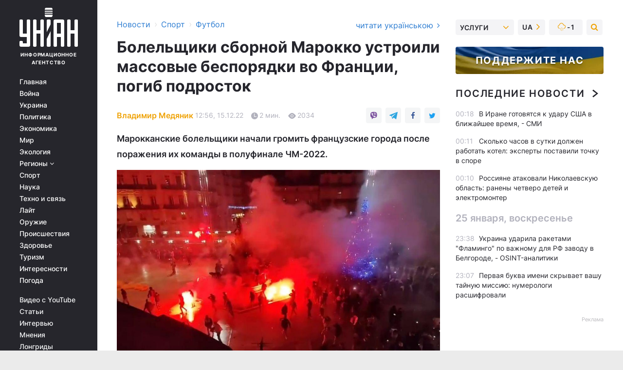

--- FILE ---
content_type: text/html; charset=UTF-8
request_url: https://sport.unian.net/football/bolelshchiki-sbornoy-marokko-ustroili-massovye-besporyadki-vo-francii-pogib-podrostok-12079362.html
body_size: 33420
content:
    <!doctype html><html lang="ru"><head><meta charset="utf-8"><meta name="viewport" content="width=device-width, initial-scale=1.0, maximum-scale=2"><title>Болельщики сборной Марокко устроили массовые беспорядки во Франции, погиб подросток</title><meta name="description" content="В нескольких французских городах произошли столкновения футбольных болельщиков с полицией после победы сборной Франции над Марокко в полуфинале ЧМ-2022"/><meta name="keywords" content="Новости футбола, ЧМ-2022, Монпелье, Франция, футбол, сборная Франции, сборная Марокко"/><meta name="theme-color" content="#28282d"><link rel="manifest" href="https://sport.unian.net/manifest.json"><link rel="shortcut icon" href="https://sport.unian.net/favicon.ico"/><meta property="fb:page_id" content="112821225446278"/><meta property="fb:app_id" content="1728296543975266"/><meta name="application-name" content="УНИАН"><meta name="apple-mobile-web-app-title" content="УНИАН"><meta name="apple-itunes-app" content="app-id=840099366, affiliate-data=ct=smartbannerunian"><link rel="mask-icon" href="https://sport.unian.net/images/safari-pinned-tab.svg" color="#28282d"><link rel="apple-touch-icon" href="https://sport.unian.net/images/apple-touch-icon.png"><link rel="apple-touch-icon" sizes="76x76" href="https://sport.unian.net/images/apple-touch-icon-76x76.png"><link rel="apple-touch-icon" sizes="120x120" href="https://sport.unian.net/images/apple-touch-icon-120x120.png"><link rel="apple-touch-icon" sizes="152x152" href="https://sport.unian.net/images/apple-touch-icon-152x152.png"><link rel="apple-touch-icon" sizes="180x180" href="https://sport.unian.net/images/apple-touch-icon-180x180.png"><link rel="preconnect" href="https://get.optad360.io/" crossorigin><link rel="preconnect" href="https://images.unian.net/" crossorigin><link rel="preconnect" href="https://membrana-cdn.media/" crossorigin><link rel="preconnect" href="https://www.googletagmanager.com/" crossorigin><link rel="preconnect" href="https://static.cloudflareinsights.com" crossorigin><link rel="preconnect" href="https://securepubads.g.doubleclick.net" crossorigin><link rel="preconnect" href="https://pagead2.googlesyndication.com/" crossorigin><link rel="dns-prefetch" href="https://i.ytimg.com/"><link rel="dns-prefetch" href="https://1plus1.video/"><link rel="dns-prefetch" href="https://ls.hit.gemius.pl"><link rel="dns-prefetch" href="https://jsc.idealmedia.io/"><link rel="dns-prefetch" href="https://gaua.hit.gemius.pl/"><link rel="dns-prefetch" href="https://cm.g.doubleclick.net/"><link rel="dns-prefetch" href="https://fonts.googleapis.com/"><link rel="dns-prefetch" href="https://ep2.adtrafficquality.google/"><link rel="dns-prefetch" href="https://ep1.adtrafficquality.google/"><meta property="og:image:width" content="620"><meta property="og:image:height" content="324"><meta property="og:image:type" content="image/jpeg"><meta property="og:url" content="https://sport.unian.net/football/bolelshchiki-sbornoy-marokko-ustroili-massovye-besporyadki-vo-francii-pogib-podrostok-12079362.html"/><meta property="og:title" content="Болельщики сборной Марокко устроили массовые беспорядки во Франции, погиб подросток"/><meta property="og:description" content="Марокканские болельщики начали громить французские города после поражения их команды в полуфинале ЧМ-2022."/><meta property="og:type" content="article"/><meta property="og:image" content="https://images.unian.net/photos/2022_12/thumb_files/620_324_1671101310-4110.jpg?1"/><meta property="og:published_time" content="2022-12-15T12:56:00+02:00"><meta property="og:modified_time" content="2022-12-15T12:56:29+02:00"><meta property="og:tag" content="ЧМ-2022"><meta property="og:section" content="Футбол"><meta property="og:author:first_name" content="Владимир"><meta property="og:author:last_name" content="Медяник"><meta name="twitter:card" content="summary_large_image"/><meta name="twitter:site" content="@unian"/><meta name="twitter:title" content="Болельщики сборной Марокко устроили массовые беспорядки во Франции, погиб подросток"/><meta name="twitter:description" content="Марокканские болельщики начали громить французские города после поражения их команды в полуфинале ЧМ-2022."><meta name="twitter:creator" content="@unian"/><meta name="twitter:image" content="https://images.unian.net/photos/2022_12/thumb_files/1000_545_1671101310-4110.jpg?1"/><meta name="twitter:image:src" content="https://images.unian.net/photos/2022_12/thumb_files/1000_545_1671101310-4110.jpg?1"/><meta name="twitter:domain" content="www.unian.net"/><meta name="robots" content="index, follow, max-image-preview:large"><meta name="telegram:channel" content="@uniannet"><link rel="alternate" href="https://sport.unian.ua/football/vbolivalniki-zbirnoji-marokko-vlashtuvali-masovi-zavorushennya-u-franciji-zaginuv-pidlitok-12079359.html"
                  hreflang="uk"><link rel="alternate" href="https://sport.unian.net/football/bolelshchiki-sbornoy-marokko-ustroili-massovye-besporyadki-vo-francii-pogib-podrostok-12079362.html"
                  hreflang="ru"><script>
        function loadVideoNts(url) {
            var script = document.createElement('script');
            script.async = true;
            script.src = url;
            document.head.appendChild(script);
        }
        function handleIntersection(entries, observer) {
            entries.forEach(function (entry) {
                if (entry.isIntersecting) {
                    var videoWrapper = entry.target;
                    observer.unobserve(videoWrapper);

                    window.notsyCmd = window.notsyCmd || [];
                    window.notsyCmd.push(function () {
                        window.notsyInit({
                            pageVersionAutodetect: true,
                            targeting: [['site_section', 'sport']]
                        });
                    });

                    videoWrapper.setAttribute('data-loaded', 'true');
                    observer.disconnect(); // Припиняємо спостереження, коли блок був досягнутий

                    // Завантажуємо скрипт після досягнення блока
                    loadVideoNts('https://cdn.membrana.media/uni/ym.js');
                }
            });
        }

        var options = {
            root: null,
            rootMargin: '0px',
            threshold: 0.1
        };

        var observerMembr = new IntersectionObserver(handleIntersection, options);

        document.addEventListener('DOMContentLoaded', function () {
            var videoWrapper = document.querySelector('.nts-video-wrapper:not([data-loaded])');
            if (videoWrapper) {
                observerMembr.observe(videoWrapper);
            }
        });

    </script><link rel="alternate" href="https://sport.unian.net/football/bolelshchiki-sbornoy-marokko-ustroili-massovye-besporyadki-vo-francii-pogib-podrostok-12079362.html" hreflang="x-default"/><link href="https://sport.unian.net/football/bolelshchiki-sbornoy-marokko-ustroili-massovye-besporyadki-vo-francii-pogib-podrostok-novosti-futbola-amp-12079362.html" rel="amphtml"><link rel="canonical" href="https://sport.unian.net/football/bolelshchiki-sbornoy-marokko-ustroili-massovye-besporyadki-vo-francii-pogib-podrostok-12079362.html"><link rel="preload" as="font" type="font/woff" crossorigin="anonymous" href="https://sport.unian.net/build/assets/fonts/Inter/Inter-Bold.woff"><link rel="preload" as="font" type="font/woff" crossorigin="anonymous" href="https://sport.unian.net/build/assets/fonts/Inter/Inter-Medium.woff"><link rel="preload" as="font" type="font/woff" crossorigin="anonymous" href="https://sport.unian.net/build/assets/fonts/Inter/Inter-Regular.woff"><link rel="preload" as="font" type="font/woff" crossorigin="anonymous" href="https://sport.unian.net/build/assets/fonts/Inter/Inter-SemiBold.woff"><style id="top"> *{margin:0;padding:0}body{font-size:14px;line-height:1.5}html{font-family:sans-serif;-ms-text-size-adjust:100%;-webkit-text-size-adjust:100%;-webkit-tap-highlight-color:rgba(0,0,0,0)}[class*=" icon-"],[class^=icon-],html{-webkit-font-smoothing:antialiased}a,img{border:none;outline:none}*{box-sizing:border-box;-webkit-box-sizing:border-box;-moz-box-sizing:border-box}@media (max-width:1184px){.nano-mob>.nano-content-mob{position:absolute;overflow:scroll;overflow-x:hidden;right:0;bottom:0}.nano-mob>.nano-content-mob::-webkit-scrollbar{display:none}.has-scrollbar>.nano-content-mob::-webkit-scrollbar{display:block}.nano-mob>.nano-pane{display:none!important;background:rgba(0,0,0,.25);position:absolute;width:10px;right:0;top:0;bottom:0;visibility:hidden;opacity:.01;-webkit-transition:.2s;-moz-transition:.2s;-o-transition:.2s;transition:.2s;border-radius:5px}.nano-mob>.nano-pane>.nano-slider{display:none;background:#444;position:relative;margin:0 1px;border-radius:3px}}@media (min-width:1185px){.nano-mob>.nano-content{-moz-appearance:none}.hidden-lg{display:none!important}.nano:not(.nano-mob)>.nano-content{position:absolute;overflow:auto;overflow-x:hidden;top:0;right:-12px!important;bottom:0;left:0}}.app-banner{padding:12px 26px 12px 16px;max-width:240px;height:320px;position:relative;margin:0 auto}.app-banner__title{font-weight:700;font-size:24px;line-height:28px;color:#efa205;margin-bottom:8px}.app-banner__text{font-weight:500;font-size:16px;line-height:20px;color:#fff}.app-banner__bottom{position:absolute;bottom:0;display:flex;justify-content:space-between;width:100%;left:0;padding:12px 16px}.app-banner__btn{height:36px;width:calc(50% - 4px);border:2px solid #efa205;border-radius:8px;text-align:center;line-height:30px}</style><link rel="stylesheet" href="https://sport.unian.net/build/post.25f14eadfe90cdfe026eadb8063872ef.css"><style>
        .nts-video {width: 100%; height: calc(100vw / 16 * 9); max-height: 270px; margin: 10px auto; }
        .nts-video-wrapper {max-width: 670px;background: #383842;padding: 8px 16px 16px;border-radius: 4px;margin : 16px 0;overflow: hidden}
        .nts-video-label svg{margin-right: 8px;}
        .nts-video-label {font-weight: 600;font-size: 16px;line-height: 24px;align-self: start;letter-spacing: 0.08em;text-transform: uppercase;color: #B2B2BD;flex-start;align-items: center;
            display: flex;}

        @media (min-width: 1024px) {
            .nts-video {height: 360px; max-height: 360px;    margin-bottom: unset;}
        }
        @media (max-width: 1200px) {


        }

    </style><script type="application/ld+json">{"@context":"https:\/\/schema.org","@type":"ProfilePage","mainEntity":{"@type":"Person","name":"Владимир Медяник","description":"Окончил Черкасский государственный технологический университет. В журналистике с 2016 года. Работал редактором, футбольным обозревателем.","email":"v.medianyk@unian.info","image":"https:\/\/images.unian.net\/photos\/2021_10\/thumb_files\/300_300_1635152488-6696.png","jobTitle":"Редактор сайта УНИАН","sameAs":["https:\/\/www.unian.ua\/editor\/vladimir-medyanik","https:\/\/www.facebook.com\/profile.php?id=100074278711671"],"url":"https:\/\/www.unian.net\/editor\/vladimir-medyanik"}}</script><script type="application/ld+json">{"@context":"https:\/\/schema.org","@type":"NewsArticle","headline":"Болельщики сборной Марокко устроили массовые беспорядки во Франции, погиб подросток","description":"Марокканские болельщики начали громить французские города после поражения их команды в полуфинале ЧМ-2022.","articleSection":"Футбол","inLanguage":"ru","isAccessibleForFree":true,"datePublished":"2022-12-15T12:56:00+02:00","dateModified":"2022-12-15T12:56:29+02:00","mainEntityOfPage":{"@type":"WebPage","@id":"https:\/\/sport.unian.net\/football\/bolelshchiki-sbornoy-marokko-ustroili-massovye-besporyadki-vo-francii-pogib-podrostok-12079362.html"},"image":{"@type":"ImageObject","url":"https:\/\/images.unian.net\/photos\/2022_12\/thumb_files\/1200_0_1671101310-4110.jpg"},"publisher":{"@type":"Organization","name":"УНИАН","legalName":"Украинское независимое информационное агентство УНИАН","url":"https:\/\/www.unian.net\/","sameAs":["https:\/\/www.facebook.com\/uniannet\/","https:\/\/www.facebook.com\/UNIAN.ua","https:\/\/www.facebook.com\/unian.ukraine","https:\/\/www.facebook.com\/pogoda.unian\/","https:\/\/www.facebook.com\/devichnikunian\/","https:\/\/www.facebook.com\/starsunian\/","https:\/\/x.com\/unian","https:\/\/t.me\/uniannet","https:\/\/invite.viber.com\/?g2=AQA%2Fnf2OzxyI50pG6plG5XH2%2FokWAnOf0dNcAMevia2uE9z%2FYouMau7DjYf%2B06f1&lang=ru","https:\/\/www.youtube.com\/@unian","https:\/\/www.youtube.com\/@unian_tv","https:\/\/uk.wikipedia.org\/wiki\/%D0%A3%D0%9D%D0%86%D0%90%D0%9D","https:\/\/ru.wikipedia.org\/wiki\/%D0%A3%D0%9D%D0%98%D0%90%D0%9D","https:\/\/www.linkedin.com\/company\/96838031\/"],"foundingDate":1993,"logo":{"@type":"ImageObject","url":"https:\/\/sport.unian.net\/images\/unian_schema.png","width":95,"height":60},"address":{"@type":"PostalAddress","streetAddress":"ул. Кириловская 23","addressLocality":"Киев","postalCode":"01001","addressCountry":"UA"},"contactPoint":{"@type":"ContactPoint","email":"unian.headquoters@unian.net","telephone":"+38-044-498-07-60","contactType":"headquoters","areaServed":"UA","availableLanguage":["uk-UA","ru-UA","en-UA"]}},"author":{"@type":"Person","name":"Владимир Медяник","description":"Окончил Черкасский государственный технологический университет. В журналистике с 2016 года. Работал редактором, футбольным обозревателем.","email":"v.medianyk@unian.info","image":"https:\/\/images.unian.net\/photos\/2021_10\/thumb_files\/300_300_1635152488-6696.png","jobTitle":"Редактор сайта УНИАН","sameAs":["https:\/\/www.unian.ua\/editor\/vladimir-medyanik","https:\/\/www.facebook.com\/profile.php?id=100074278711671"],"url":"https:\/\/www.unian.net\/editor\/vladimir-medyanik"},"articleBody":"Болельщики сборной Марокко устроили массовые беспорядки \/ Скриншот с видеоВ среду, 14 декабря, сборная Франции в 1\/2 финала ЧМ-2022 по футболу одолела национальную команду Марокко со счетом 2:0. Благодаря этой победе подопечные Дидье Дешама вышли в финал мундиаля, который принимает Катар.\r\n\r\nПосле завершения игры марокканские болельщики начали устраивать массовые беспорядки и громить французские города.\r\n\r\nПо информации RMC Sport, самые жесткие столкновения были в городе Монпелье, где в результате конфликта фанатов погиб 14-летний мальчик. \r\n\r\nК автомобилю, в котором находились болельщики \"трехцветных\", подошли неизвестные и стали срывать флаг национальной команды, торчащий из окна. Водитель резко тронулся с места и ударил 14-летнего мальчика. От полученных повреждений последний скончался в клинике.\r\n\r\nБеспорядки начались также в Париже и других городах Франции. Кроме того, столкновения футбольных фанатов произошли и в Брюсселе в Бельгии, где также проживает много этнических марокканцев.\r\n\r\n\r\n\r\nФранцузские СМИ сообщают, что правоохранители заранее готовились к вероятным протестам. На улицах Парижа и других городов Франции было задействовано в общей сложности около 10 тысяч силовиков.\r\n\r\nДобавим, что когда сборная Марокко обыграла Португалию в 1\/4 финала ЧМ-2022 на прошлой неделе, тогда 20 тысяч болельщиков вышли на Елисейские поля, чтобы отпраздновать историческую победу. Тогда между фанатами и полицией также произошли столкновения.\r\n\r\nНапомним, в финале ЧМ-2022 сыграют сборные Франции и Аргентины. Матч состоится в воскресенье, 18 декабря, в Лусаиле на стадионе \"Лусаил Айконик\".\r\n\r\nСборная Марокко, в свою очередь, сыграет в матче за третье место с национальной командой Хорватии. Эта игра пройдет 17 декабря. \r\n\r\nВас также могут заинтересовать новости:\r\n\r\n\nВторая смерть за неделю: в Катаре внезапно скончался журналист, работавший на ЧМ-2022\n\r\n\tФорвард сборной Португалии, оформивший хет-трик на ЧМ-2022, угодил в секс-скандал\n\r\n\t\"Это уже предначертано\": легендарный Ибрагимович назвал будущего победителя ЧМ-2022"}</script><script type="application/ld+json">{"@context":"https:\/\/schema.org","@type":"BreadcrumbList","itemListElement":[{"@type":"ListItem","position":1,"item":{"@id":"https:\/\/www.unian.net\/","name":"Новости"}},{"@type":"ListItem","position":2,"item":{"@id":"https:\/\/sport.unian.net\/","name":"Спорт"}},{"@type":"ListItem","position":3,"item":{"@id":"https:\/\/sport.unian.net\/football","name":"Футбол"}},{"@type":"ListItem","position":4,"item":{"@id":"https:\/\/sport.unian.net\/football\/bolelshchiki-sbornoy-marokko-ustroili-massovye-besporyadki-vo-francii-pogib-podrostok-12079362.html","name":"Болельщики сборной Марокко устроили массовые беспорядки во Франции, погиб подросток"}}]}</script><script type="application/ld+json">{"@context":"https:\/\/schema.org","@type":"SoftwareApplication","name":"УНИАН","operatingSystem":"iOS 13.0 or later","applicationCategory":"BusinessApplication","offers":{"@type":"Offer","price":"0","priceCurrency":"USD"}}</script><script type="application/ld+json">{"@context":"https:\/\/schema.org","@type":"SoftwareApplication","name":"УНИАН","operatingSystem":"ANDROID","applicationCategory":"BusinessApplication","offers":{"@type":"Offer","price":"0","priceCurrency":"USD"}}</script><script type="application/ld+json">{"@context":"https:\/\/schema.org","@type":"Organization","name":"УНИАН","legalName":"Украинское независимое информационное агентство УНИАН","url":"https:\/\/www.unian.net\/","sameAs":["https:\/\/www.facebook.com\/uniannet\/","https:\/\/www.facebook.com\/UNIAN.ua","https:\/\/www.facebook.com\/unian.ukraine","https:\/\/www.facebook.com\/pogoda.unian\/","https:\/\/www.facebook.com\/devichnikunian\/","https:\/\/www.facebook.com\/starsunian\/","https:\/\/x.com\/unian","https:\/\/t.me\/uniannet","https:\/\/invite.viber.com\/?g2=AQA%2Fnf2OzxyI50pG6plG5XH2%2FokWAnOf0dNcAMevia2uE9z%2FYouMau7DjYf%2B06f1&lang=ru","https:\/\/www.youtube.com\/@unian","https:\/\/www.youtube.com\/@unian_tv","https:\/\/uk.wikipedia.org\/wiki\/%D0%A3%D0%9D%D0%86%D0%90%D0%9D","https:\/\/ru.wikipedia.org\/wiki\/%D0%A3%D0%9D%D0%98%D0%90%D0%9D","https:\/\/www.linkedin.com\/company\/96838031\/"],"foundingDate":1993,"logo":{"@type":"ImageObject","url":"https:\/\/sport.unian.net\/images\/unian_schema.png","width":95,"height":60},"address":{"@type":"PostalAddress","streetAddress":"ул. Кириловская 23","addressLocality":"Киев","postalCode":"01001","addressCountry":"UA"},"contactPoint":{"@type":"ContactPoint","email":"unian.headquoters@unian.net","telephone":"+38-044-498-07-60","contactType":"headquoters","areaServed":"UA","availableLanguage":["uk-UA","ru-UA","en-UA"]}}</script><script type="application/ld+json">{"@context":"https:\/\/schema.org","@type":"NewsMediaOrganization","name":"УНИАН","legalName":"Украинское независимое информационное агентство УНИАН","url":"https:\/\/www.unian.net\/","sameAs":["https:\/\/www.facebook.com\/uniannet\/","https:\/\/www.facebook.com\/UNIAN.ua","https:\/\/www.facebook.com\/unian.ukraine","https:\/\/www.facebook.com\/pogoda.unian\/","https:\/\/www.facebook.com\/devichnikunian\/","https:\/\/www.facebook.com\/starsunian\/","https:\/\/x.com\/unian","https:\/\/t.me\/uniannet","https:\/\/invite.viber.com\/?g2=AQA%2Fnf2OzxyI50pG6plG5XH2%2FokWAnOf0dNcAMevia2uE9z%2FYouMau7DjYf%2B06f1&lang=ru","https:\/\/www.youtube.com\/@unian","https:\/\/www.youtube.com\/@unian_tv","https:\/\/uk.wikipedia.org\/wiki\/%D0%A3%D0%9D%D0%86%D0%90%D0%9D","https:\/\/ru.wikipedia.org\/wiki\/%D0%A3%D0%9D%D0%98%D0%90%D0%9D","https:\/\/www.linkedin.com\/company\/96838031\/"],"foundingDate":1993,"logo":{"@type":"ImageObject","url":"https:\/\/sport.unian.net\/images\/unian_schema.png","width":95,"height":60},"address":{"@type":"PostalAddress","streetAddress":"ул. Кириловская 23","addressLocality":"Киев","postalCode":"01001","addressCountry":"UA"},"contactPoint":{"@type":"ContactPoint","email":"unian.headquoters@unian.net","telephone":"+38-044-498-07-60","contactType":"headquoters","areaServed":"UA","availableLanguage":["uk-UA","ru-UA","en-UA"]}}</script><script type="application/ld+json">{"@context":"https:\/\/schema.org","@type":"WebSite","name":"Украинское независимое информационное агентство УНИАН","alternateName":"УНИАН","url":"https:\/\/www.unian.net\/","potentialAction":{"@type":"SearchAction","target":"https:\/\/www.unian.net\/search?q={search_term_string}","query-input":"required name=search_term_string"},"author":{"@type":"NewsMediaOrganization","name":"УНИАН","legalName":"Украинское независимое информационное агентство УНИАН","url":"https:\/\/www.unian.net\/","sameAs":["https:\/\/www.facebook.com\/uniannet\/","https:\/\/www.facebook.com\/UNIAN.ua","https:\/\/www.facebook.com\/unian.ukraine","https:\/\/www.facebook.com\/pogoda.unian\/","https:\/\/www.facebook.com\/devichnikunian\/","https:\/\/www.facebook.com\/starsunian\/","https:\/\/x.com\/unian","https:\/\/t.me\/uniannet","https:\/\/invite.viber.com\/?g2=AQA%2Fnf2OzxyI50pG6plG5XH2%2FokWAnOf0dNcAMevia2uE9z%2FYouMau7DjYf%2B06f1&lang=ru","https:\/\/www.youtube.com\/@unian","https:\/\/www.youtube.com\/@unian_tv","https:\/\/uk.wikipedia.org\/wiki\/%D0%A3%D0%9D%D0%86%D0%90%D0%9D","https:\/\/ru.wikipedia.org\/wiki\/%D0%A3%D0%9D%D0%98%D0%90%D0%9D","https:\/\/www.linkedin.com\/company\/96838031\/"],"foundingDate":1993,"logo":{"@type":"ImageObject","url":"https:\/\/sport.unian.net\/images\/unian_schema.png","width":95,"height":60},"address":{"@type":"PostalAddress","streetAddress":"ул. Кириловская 23","addressLocality":"Киев","postalCode":"01001","addressCountry":"UA"},"contactPoint":{"@type":"ContactPoint","email":"unian.headquoters@unian.net","telephone":"+38-044-498-07-60","contactType":"headquoters","areaServed":"UA","availableLanguage":["uk-UA","ru-UA","en-UA"]}},"creator":{"@type":"NewsMediaOrganization","name":"УНИАН","legalName":"Украинское независимое информационное агентство УНИАН","url":"https:\/\/www.unian.net\/","sameAs":["https:\/\/www.facebook.com\/uniannet\/","https:\/\/www.facebook.com\/UNIAN.ua","https:\/\/www.facebook.com\/unian.ukraine","https:\/\/www.facebook.com\/pogoda.unian\/","https:\/\/www.facebook.com\/devichnikunian\/","https:\/\/www.facebook.com\/starsunian\/","https:\/\/x.com\/unian","https:\/\/t.me\/uniannet","https:\/\/invite.viber.com\/?g2=AQA%2Fnf2OzxyI50pG6plG5XH2%2FokWAnOf0dNcAMevia2uE9z%2FYouMau7DjYf%2B06f1&lang=ru","https:\/\/www.youtube.com\/@unian","https:\/\/www.youtube.com\/@unian_tv","https:\/\/uk.wikipedia.org\/wiki\/%D0%A3%D0%9D%D0%86%D0%90%D0%9D","https:\/\/ru.wikipedia.org\/wiki\/%D0%A3%D0%9D%D0%98%D0%90%D0%9D","https:\/\/www.linkedin.com\/company\/96838031\/"],"foundingDate":1993,"logo":{"@type":"ImageObject","url":"https:\/\/sport.unian.net\/images\/unian_schema.png","width":95,"height":60},"address":{"@type":"PostalAddress","streetAddress":"ул. Кириловская 23","addressLocality":"Киев","postalCode":"01001","addressCountry":"UA"},"contactPoint":{"@type":"ContactPoint","email":"unian.headquoters@unian.net","telephone":"+38-044-498-07-60","contactType":"headquoters","areaServed":"UA","availableLanguage":["uk-UA","ru-UA","en-UA"]}},"publisher":{"@type":"NewsMediaOrganization","name":"УНИАН","legalName":"Украинское независимое информационное агентство УНИАН","url":"https:\/\/www.unian.net\/","sameAs":["https:\/\/www.facebook.com\/uniannet\/","https:\/\/www.facebook.com\/UNIAN.ua","https:\/\/www.facebook.com\/unian.ukraine","https:\/\/www.facebook.com\/pogoda.unian\/","https:\/\/www.facebook.com\/devichnikunian\/","https:\/\/www.facebook.com\/starsunian\/","https:\/\/x.com\/unian","https:\/\/t.me\/uniannet","https:\/\/invite.viber.com\/?g2=AQA%2Fnf2OzxyI50pG6plG5XH2%2FokWAnOf0dNcAMevia2uE9z%2FYouMau7DjYf%2B06f1&lang=ru","https:\/\/www.youtube.com\/@unian","https:\/\/www.youtube.com\/@unian_tv","https:\/\/uk.wikipedia.org\/wiki\/%D0%A3%D0%9D%D0%86%D0%90%D0%9D","https:\/\/ru.wikipedia.org\/wiki\/%D0%A3%D0%9D%D0%98%D0%90%D0%9D","https:\/\/www.linkedin.com\/company\/96838031\/"],"foundingDate":1993,"logo":{"@type":"ImageObject","url":"https:\/\/sport.unian.net\/images\/unian_schema.png","width":95,"height":60},"address":{"@type":"PostalAddress","streetAddress":"ул. Кириловская 23","addressLocality":"Киев","postalCode":"01001","addressCountry":"UA"},"contactPoint":{"@type":"ContactPoint","email":"unian.headquoters@unian.net","telephone":"+38-044-498-07-60","contactType":"headquoters","areaServed":"UA","availableLanguage":["uk-UA","ru-UA","en-UA"]}},"datePublished":"2026-01-26T01:04:13+02:00","dateModified":"2026-01-26T01:04:13+02:00","inLanguage":"ru"}</script><link href="https://www.googletagmanager.com/gtag/js?id=G-TECJ2YKWSJ" rel="preload" as="script"><script async src="https://www.googletagmanager.com/gtag/js?id=G-TECJ2YKWSJ"></script><script>window.dataLayer = window.dataLayer || [];function gtag(){dataLayer.push(arguments);}gtag('js', new Date());gtag('config', 'G-TECJ2YKWSJ');</script><script>(function(w,d,s,l,i){w[l]=w[l]||[];w[l].push({'gtm.start':new Date().getTime(),event:'gtm.js'});var f=d.getElementsByTagName(s)[0],j=d.createElement(s),dl=l!='dataLayer'?'&l='+l:'';j.async=true;j.src='https://www.googletagmanager.com/gtm.js?id='+i+dl;f.parentNode.insertBefore(j,f);})(window,document,'script','dataLayer','GTM-N24V2BL');</script></head><body class="home" data-infinite-scroll=""><div id="page_content" class="container main-wrap" data-page="1" data-page-max="50"><div class="main-column row m-0"><div class="col-lg-2 col-sm-12 prl0"><div class="main-menu"><div class="main-menu__content nano"><div class="nano-content"><div class="inside-nano-content"><a href="javascript:void(0);" id="trigger" class="menu-trigger hidden-lg" aria-label="menu"></a><div class="main-menu__logo"><a href="https://www.unian.net/"><img src="https://sport.unian.net/images/unian-logo.svg" alt="Информационное агентство" width="120" height="80"/><div class="main-menu__logo-text">Информационное агентство</div></a></div><div class="hidden-lg main-menu__search"><div class="header-search__toggle hidden-lg" style="width: 15px; height: 19px"><i class="fa fa-search"></i></div><form method="GET" action="https://www.unian.net/search" class="header-search__form disactive"><div class="header-search__close hidden-lg">+</div><input type="text" name="q" aria-label="search" class="header-search__input" placeholder=" "/><input type="hidden" name="token" value="798343777"/><button type="submit" class="header-search__button" aria-label="search"><i class="fa fa-search"></i></button></form></div><nav class="main-menu__nav mp-menu nano nano-mob" id="mp-menu"><div class="main-menu__close hidden-lg">+</div><div class="nano-content nano-content-mob"><div class="mp-level main-menu__list"><ul><li class="main-menu__item"><a href="https://www.unian.net/">Главная</a></li><li class="main-menu__item"><a href="https://www.unian.net/war">Война</a></li><li class="main-menu__item"><a href="https://www.unian.net/society">Украина</a></li><li class="main-menu__item"><a href="https://www.unian.net/politics">Политика</a></li><li class="main-menu__item"><a href="https://www.unian.net/economics">Экономика</a></li><li class="main-menu__item"><a href="https://www.unian.net/world">Мир</a></li><li class="main-menu__item"><a href="https://www.unian.net/ecology">Экология</a></li><li class="main-menu__item has-submenu"><a href="javascript:void(0);">Регионы <i class="fa fa-angle-down"></i></a><div class="sub-level main-menu__sub-list"><ul><li><a href="https://www.unian.net/kyiv">Киев</a></li><li><a href="https://www.unian.net/lvov">Львов</a></li><li><a href="https://www.unian.net/dnepropetrovsk">Днепр</a></li><li><a href="https://www.unian.net/kharkiv">Харьков</a></li><li><a href="https://www.unian.net/odessa">Одесса</a></li></ul></div></li><li class="main-menu__item"><a href="https://sport.unian.net/">Спорт</a></li><li class="main-menu__item"><a href="https://www.unian.net/science">Наука</a></li><li class="main-menu__item"><a href="https://www.unian.net/techno">Техно и связь</a></li><li class="main-menu__item"><a href="https://www.unian.net/lite">Лайт</a></li><li class="main-menu__item"><a href="https://www.unian.net/weapons">Оружие</a></li><li class="main-menu__item"><a href="https://www.unian.net/incidents">Происшествия</a></li><li class="main-menu__item"><a href="https://health.unian.net/">Здоровье</a></li><li class="main-menu__item"><a href="https://www.unian.net/tourism">Туризм</a></li><li class="main-menu__item"><a href="https://www.unian.net/curiosities">Интересности</a></li><li class="main-menu__item"><a href="https://pogoda.unian.net">Погода</a></li></ul></div><div class="main-menu__services main-menu__list"><ul><li class="main-menu__item"><a href="https://sport.unian.net/video-youtube">Видео с YouTube</a></li><li class="main-menu__item"><a href="https://www.unian.net/detail/publications">Статьи</a></li><li class="main-menu__item"><a href="https://www.unian.net/detail/interviews">Интервью</a></li><li class="main-menu__item"><a href="https://www.unian.net/detail/opinions">Мнения</a></li><li class="main-menu__item"><a href="https://www.unian.net/longrids">Лонгриды</a></li><li class="main-menu__item hidden-lg"><a href="https://www.unian.net/static/press/live">Пресс-центр</a></li><li class="main-menu__item has-submenu hidden-lg"><a href="javascript:void(0);">Услуги<i class="fa fa-angle-down"></i></a><div class="sub-level main-menu__sub-list"><ul><li><a href="https://www.unian.net/static/advertising/advert">Реклама на сайте</a></li><li><a href="https://www.unian.net/static/press/about">Пресс-центр</a></li><li><a href="https://photo.unian.net/">Фотобанк</a></li><li><a href="https://www.unian.net/static/monitoring/about">Мониторинг СМИ</a></li><li><a href="https://www.unian.net/static/subscription/products">Подписка на новости</a></li></ul></div></li></ul></div><div class="main-menu__services main-menu__list"><ul><li class="main-menu__item"><a href="https://www.unian.net/news/archive">Архив</a></li><li class="main-menu__item "><a href="https://www.unian.net/vacancy">Вакансии</a></li><li class="main-menu__item"><a href="https://www.unian.net/static/contacts">Контакты</a></li></ul></div></div></nav></div></div></div><div id="M473096ScriptRootC1436947" class="ideal-story" data-attribute="https://jsc.idealmedia.io/u/n/unian.net.1436947.js"></div></div></div><div class="col-lg-10 col-sm-12"><div class=" hot-news--negative"  ></div><div  class="running-line--negative"></div><div class="content-column"
											><div id="block_left_column_content" class="left-column sm-w-100"
																					 data-ajax-url="https://sport.unian.net/football/bolelshchiki-sbornoy-marokko-ustroili-massovye-besporyadki-vo-francii-pogib-podrostok-12079362.html"
																	><div class=" infinity-item"
         data-url="https://sport.unian.net/football/bolelshchiki-sbornoy-marokko-ustroili-massovye-besporyadki-vo-francii-pogib-podrostok-12079362.html"
         data-title="Болельщики сборной Марокко устроили массовые беспорядки во Франции, погиб подросток"
         data-io-article-url="https://sport.unian.net/football/bolelshchiki-sbornoy-marokko-ustroili-massovye-besporyadki-vo-francii-pogib-podrostok-12079362.html"
         data-prev-url="https://sport.unian.net/football"
    ><div class="article "><div class="top-bredcr "><div class="breadcrumbs"><ol vocab="https://schema.org/" typeof="BreadcrumbList"><li property="itemListElement" typeof="ListItem"><a property="item" typeof="WebPage"
               href="//www.unian.net/detail/all_news"><span
                        property="name">  Новости</span></a><meta property="position" content="1"></li><li><span>›</span></li><li property="itemListElement" typeof="ListItem"><a property="item" typeof="WebPage"
                       href="https://sport.unian.net/"><span property="name">  Спорт</span></a><meta property="position" content="2"></li><li><span>›</span></li><li property="itemListElement" typeof="ListItem"><a property="item" typeof="WebPage"
                   href="https://sport.unian.net/football"><span
                            property="name">  Футбол</span></a><meta property="position" content="3"></li></ol></div><a href="https://sport.unian.ua/football/vbolivalniki-zbirnoji-marokko-vlashtuvali-masovi-zavorushennya-u-franciji-zaginuv-pidlitok-12079359.html" rel="alternate" hreflang="uk" class="other-lang ">
                                   читати українською
                                                                <i class="fa fa-angle-right"></i></a></div><h1>Болельщики сборной Марокко устроили массовые беспорядки во Франции, погиб подросток</h1><div class="article__info    "><div><p class="article__author--bottom    "><a href="https://www.unian.net/editor/vladimir-medyanik" class="article__author-name">
                                                                                                                                        Владимир Медяник
                                                            </a></p><div class="article__info-item time ">12:56, 15.12.22</div><span class="article__info-item comments"><i class="unian-read"></i>
                                2 мин.
                            </span><span class="article__info-item views"><i class="unian-eye"></i><span id="js-views-12079362"></span><script>
    function CreateRequest() {
        var Request = false;

        if (window.XMLHttpRequest) {
            //Gecko-совместимые браузеры, Safari, Konqueror
            Request = new XMLHttpRequest();
        } else if (window.ActiveXObject) {
            //Internet explorer
            try {
                Request = new ActiveXObject("Microsoft.XMLHTTP");
            } catch (CatchException) {
                Request = new ActiveXObject("Msxml2.XMLHTTP");
            }
        }

        if (!Request) {
            return null;
        }

        return Request;
    }

    /*
        Функция посылки запроса к файлу на сервере
        r_method  - тип запроса: GET или POST
        r_path    - путь к файлу
        r_args    - аргументы вида a=1&b=2&c=3...
        r_handler - функция-обработчик ответа от сервера
    */
    function SendRequest(r_method, r_path, r_args, r_handler) {
        //Создаём запрос
        var Request = CreateRequest();

        //Проверяем существование запроса еще раз
        if (!Request) {
            return;
        }

        //Назначаем пользовательский обработчик
        Request.onreadystatechange = function() {
            //Если обмен данными завершен
            if (Request.readyState == 4) {
                if (Request.status == 200) {
                    //Передаем управление обработчику пользователя
                    r_handler(Request);
                }
            }
        }

        //Проверяем, если требуется сделать GET-запрос
        if (r_method.toLowerCase() == "get" && r_args.length > 0)
            r_path += "?" + r_args;

        //Инициализируем соединение
        Request.open(r_method, r_path, true);

        if (r_method.toLowerCase() == "post") {
            //Если это POST-запрос

            //Устанавливаем заголовок
            Request.setRequestHeader("Content-Type","application/x-www-form-urlencoded; charset=utf-8");
            //Посылаем запрос
            Request.send(r_args);
        } else {
            //Если это GET-запрос
            Request.responseType = 'json';
            //Посылаем нуль-запрос
            Request.send(null);
        }
    }

    //Создаем функцию обработчик
    var Handler = function(Request) {
        document.getElementById("js-views-12079362").innerHTML = ' ' + Request.response.views;
    }

    //Отправляем запрос
    SendRequest("GET", '/ajax/views/12079362', "", Handler);
</script></span></div><div class="article-shares " data-url="https://sport.unian.net/football/bolelshchiki-sbornoy-marokko-ustroili-massovye-besporyadki-vo-francii-pogib-podrostok-12079362.html"><div class="social-likes"><a href="viber://forward?text=https://sport.unian.net/football/bolelshchiki-sbornoy-marokko-ustroili-massovye-besporyadki-vo-francii-pogib-podrostok-12079362.html" class="vb" rel="nofollow noopener"><i class="unian-viber"></i></a><a href="https://telegram.me/share/url?url=https://sport.unian.net/football/bolelshchiki-sbornoy-marokko-ustroili-massovye-besporyadki-vo-francii-pogib-podrostok-12079362.html" class="tg" rel="nofollow noopener"><i class="unian-telegramm"></i></a><a href="https://www.facebook.com/sharer.php?u=https://sport.unian.net/football/bolelshchiki-sbornoy-marokko-ustroili-massovye-besporyadki-vo-francii-pogib-podrostok-12079362.html" class="fb" rel="nofollow noopener"><i class="fa fa-facebook"></i></a><a href="https://twitter.com/share?&url=https://sport.unian.net/football/bolelshchiki-sbornoy-marokko-ustroili-massovye-besporyadki-vo-francii-pogib-podrostok-12079362.html&text=Болельщики сборной Марокко устроили массовые беспорядки во Франции, погиб подросток" class="tw" rel="nofollow noopener"><i class="fa fa-twitter"></i></a></div></div></div><p class="article__like-h2">Марокканские болельщики начали громить французские города после поражения их команды в полуфинале ЧМ-2022.</p><div class="article-text  "><figure class="photo_block"><img alt="Болельщики сборной Марокко устроили массовые беспорядки / Скриншот с видео" data-height="670" data-width="1200" src="[data-uri]" title="Болельщики сборной Марокко устроили массовые беспорядки / Скриншот с видео" width="774" height="432" data-src="https://images.unian.net/photos/2022_12/1671101310-4110.jpg?r=401612" class="lazy"><figcaption class="subscribe_photo_text">Болельщики сборной Марокко устроили массовые беспорядки / Скриншот с видео</figcaption></figure><p>В среду, 14 декабря, сборная Франции в 1/2 финала ЧМ-2022 по футболу <a href="https://sport.unian.net/football/konec-skazki-marokko-franciya-pobedila-komandu-sensaciyu-chm-2022-i-vyshla-v-final-turnira-video-12078948.html" target="_blank">одолела национальную команду Марокко со счетом 2:0</a>. Благодаря этой победе подопечные Дидье Дешама вышли в финал мундиаля, который принимает Катар.</p><p>После завершения игры марокканские болельщики начали устраивать массовые беспорядки и громить французские города.</p><p>По информации RMC Sport, самые жесткие столкновения были в городе Монпелье, где в результате конфликта фанатов погиб 14-летний мальчик. </p><div><div class="nts-video-wrapper"><div class="nts-video-label"><svg xmlns="http://www.w3.org/2000/svg" width="24" height="24" viewbox="0 0 24 24" fill="none"><path d="M17 12L9 16L9 8L17 12Z" fill="#B2B2BD"></path><rect x="0.5" y="0.5" width="23" height="23" rx="11.5" stroke="#B2B2BD"></rect></svg>Видео дня</div><div class="nts-video UNI_VIDEO"></div></div></div><p>К автомобилю, в котором находились болельщики "трехцветных", подошли неизвестные и стали срывать флаг национальной команды, торчащий из окна. Водитель резко тронулся с места и ударил 14-летнего мальчика. От полученных повреждений последний скончался в клинике.</p><p>Беспорядки начались также в Париже и других городах Франции. Кроме того, столкновения футбольных фанатов произошли и в Брюсселе в Бельгии, где также проживает много этнических марокканцев.</p><div id="media_6761756_box"><script async src="https://telegram.org/js/telegram-widget.js?21" data-telegram-post="uniannet/83343" data-width="100%"></script></div><p>Французские СМИ сообщают, что правоохранители заранее готовились к вероятным протестам. На улицах Парижа и других городов Франции было задействовано в общей сложности около 10 тысяч силовиков.</p><p>Добавим, что когда <a href="https://sport.unian.net/football/marokko-vibili-portugaliyu-z-chs-2022-divitsya-video-12074115.html" target="_blank">сборная Марокко обыграла Португалию</a> в 1/4 финала ЧМ-2022 на прошлой неделе, тогда 20 тысяч болельщиков вышли на Елисейские поля, чтобы отпраздновать историческую победу. Тогда между фанатами и полицией также произошли столкновения.</p><p>Напомним, в финале ЧМ-2022 сыграют сборные Франции и Аргентины. Матч состоится в воскресенье, 18 декабря, в Лусаиле на стадионе "Лусаил Айконик".</p><p>Сборная Марокко, в свою очередь, сыграет в матче за третье место с национальной командой Хорватии. Эта игра пройдет 17 декабря. </p><h2>Вас также могут заинтересовать новости:</h2><ul><li><a href="https://sport.unian.net/football/vtoraya-smert-za-nedelyu-v-katare-vnezapno-skonchalsya-zhurnalist-rabotavshiy-na-chm-2022-12075717.html?utm_source=unian&amp;utm_medium=read_more_news&amp;utm_campaign=read_more_news_in_post" target="_blank">Вторая смерть за неделю: в Катаре внезапно скончался журналист, работавший на ЧМ-2022</a></li><li><a href="https://sport.unian.net/football/forvard-sbornoy-portugalii-oformivshiy-het-trik-na-chm-2022-ugodil-v-seks-skandal-12078549.html?utm_source=unian&amp;utm_medium=read_more_news&amp;utm_campaign=read_more_news_in_post" target="_blank">Форвард сборной Португалии, оформивший хет-трик на ЧМ-2022, угодил в секс-скандал</a></li><li><a href="https://sport.unian.net/football/eto-uzhe-prednachertano-legendarnyy-ibragimovich-nazval-budushchego-pobeditelya-chm-2022-12077655.html?utm_source=unian&amp;utm_medium=read_more_news&amp;utm_campaign=read_more_news_in_post" target="_blank">"Это уже предначертано": легендарный Ибрагимович назвал будущего победителя ЧМ-2022</a></li></ul></div><div class="article__tags "><a href="https://www.unian.net/tag/novosti-futbola" data-gtm-click data-gtm-action="Click"
                                       data-gtm-type="Tags" data-gtm-text="новости футбола"
                                       class="article__tag  ">новости футбола</a><a href="https://www.unian.net/tag/frantsiya" data-gtm-click data-gtm-action="Click"
                                       data-gtm-type="Tags" data-gtm-text="Франция"
                                       class="article__tag  ">Франция</a><a href="https://www.unian.net/tag/chm-2022" data-gtm-click data-gtm-action="Click"
                                       data-gtm-type="Tags" data-gtm-text="ЧМ-2022"
                                       class="article__tag  ">ЧМ-2022</a></div><a href="https://donate.unian.net" class="support-post"><span class="support-post__text">Помогите проекту</span><span class="support-post__btn">Поддержите нас</span></a><div class="article-bottom  "><div class="social-btn-bottom"><a href="https://t.me/uniannet" class="social-btn-bottom__item tg"
       target="_blank" rel="nofollow noopener"><i class="unian-telegramm"></i><span>Читать УНИАН в Telegram</span></a><a href="https://invite.viber.com/?g2=AQA%2Fnf2OzxyI50pG6plG5XH2%2FokWAnOf0dNcAMevia2uE9z%2FYouMau7DjYf%2B06f1&lang=ru"
       target="_blank" rel="nofollow noopener" class="social-btn-bottom__item vb"><svg xmlns="http://www.w3.org/2000/svg" width="16" height="16" viewBox="0 0 16 16" fill="none"><path d="M8.41685 12.2214C8.17554 12.524 7.71972 12.4857 7.71972 12.4857C4.40261 11.6391 3.51396 8.27953 3.51396 8.27953C3.51396 8.27953 3.47566 7.8275 3.77826 7.58233L4.3758 7.10732C4.67457 6.87747 4.86226 6.32202 4.55966 5.77805C4.39112 5.47542 4.05405 4.93528 3.80508 4.59435C3.54078 4.23425 2.92792 3.49875 2.92409 3.49492C2.62915 3.14249 2.19248 3.06205 1.73284 3.29955C1.73284 3.29955 1.72901 3.30338 1.72518 3.30338C1.28851 3.54855 0.88249 3.878 0.503283 4.29555L0.495623 4.30321C0.212174 4.64414 0.0474681 4.98125 0.00916379 5.3107C0.00150347 5.349 -0.00232792 5.3988 0.00150258 5.45626C-0.00232792 5.60183 0.0206558 5.74357 0.0666204 5.88531L0.0819421 5.8968C0.223666 6.40629 0.583721 7.25289 1.36129 8.66644C1.8669 9.58199 2.384 10.3481 2.89727 10.9917C3.1654 11.3326 3.47183 11.6812 3.82423 12.0375L3.96212 12.1754C4.31835 12.5278 4.66691 12.8343 5.00781 13.1024C5.65132 13.6158 6.41357 14.1329 7.33286 14.6386C8.74627 15.4162 9.59278 15.7763 10.1022 15.918L10.1137 15.9334C10.2554 15.9793 10.3972 15.9985 10.5427 15.9985C10.6002 16.0023 10.65 15.9985 10.6883 15.9908C11.0177 15.9525 11.3548 15.7878 11.6957 15.5043L11.7033 15.4967C12.1208 15.1174 12.4502 14.7075 12.6954 14.2747C12.6954 14.2747 12.6992 14.2708 12.6992 14.267C12.9367 13.8073 12.8563 13.3706 12.5039 13.0756C12.5039 13.0756 11.7646 12.4589 11.4046 12.1946C11.0675 11.9456 10.5236 11.6123 10.221 11.4399C9.67705 11.1373 9.12164 11.325 8.89182 11.6238L8.41685 12.2214Z" fill="#7C529E"/><path fill-rule="evenodd" clip-rule="evenodd" d="M4.94375 3.0038C4.52633 2.5858 4.52633 1.90808 4.94375 1.49008C6.70394 -0.272583 10.7377 -0.944911 13.8406 2.1624C16.9436 5.26972 16.2722 9.30908 14.512 11.0717C14.0946 11.4897 13.4178 11.4897 13.0004 11.0717C12.583 10.6537 12.583 9.97602 13.0004 9.55801C13.9258 8.63136 14.5971 5.94744 12.329 3.67613C10.0609 1.40482 7.38071 2.07715 6.45536 3.0038C6.03794 3.4218 5.36117 3.4218 4.94375 3.0038ZM6.95754 4.85172C6.54012 5.26972 6.54012 5.94744 6.95754 6.36544C7.37496 6.78345 8.05172 6.78345 8.46914 6.36544C8.55903 6.27543 8.76472 6.1747 9.05612 6.1747C9.34751 6.1747 9.55321 6.27543 9.64309 6.36544C9.73297 6.45545 9.83357 6.66144 9.83357 6.95324C9.83357 7.24504 9.73297 7.45102 9.64309 7.54103C9.22567 7.95903 9.22567 8.63675 9.64309 9.05475C10.0605 9.47276 10.7373 9.47276 11.1547 9.05475C11.7362 8.47244 11.9713 7.66993 11.9713 6.95324C11.9713 6.23655 11.7362 5.43404 11.1547 4.85172C10.5732 4.2694 9.7718 4.03397 9.05612 4.03397C8.34043 4.03397 7.53904 4.2694 6.95754 4.85172Z" fill="#7C529E"/></svg><span>Читать УНИАН в Viber</span></a></div></div><div class="partner-news margin-top-20"     style="height: 520px"  ><div class="title-without-border black">
    Новости партнеров
</div><div class="  article-bottom-gallery-slider"><iframe data-src="/content/li-987-rus.html" style="width:100%" loading="lazy" class="partners-iframe"
                height="470" frameborder="0" scrolling="no" title="partners news"></iframe></div></div></div></div></div><div id="block_right_column_content" class="right-column newsfeed  d-none d-md-block"

																							><div class="tools"><div class="dropdown tools__dropdown tools__item"><a href="javascript:void(0);" class="dropdown-toggle">
            Услуги
            <i class="fa fa-angle-down"></i></a><div class="dropdown-menu"><a class="dropdown__item" href="https://www.unian.net/static/advertising/advert">Реклама</a><a class="dropdown__item" href="https://www.unian.net/static/press/about">Пресс-центр</a><a class="dropdown__item" href="https://photo.unian.net/">Фотобанк</a><a class="dropdown__item" href="https://www.unian.net/static/monitoring/about">Мониторинг</a></div></div><div class="tools__item"><a href="https://sport.unian.ua/football/vbolivalniki-zbirnoji-marokko-vlashtuvali-masovi-zavorushennya-u-franciji-zaginuv-pidlitok-12079359.html" class="tools__link"><span>
                                     UA
                             </span><i class="fa fa-angle-right"></i></a></div><div class="tools__item" style="width: 69px; justify-content: center"><a               href="https://pogoda.unian.net"
              class="tools__link" id="unian_weather_widget"><i class="fa fa-sun-o mr-1"></i><div></div></a></div><div class="tools__item tools-search"><div class="tools-search__toggle"><i class="fa fa-search"></i></div><form method="GET" action="https://www.unian.net/search" class="tools-search__form"><input type="text" name="q" aria-label="search" class="tools-search__input" placeholder=" " maxlength="20"/><input type="hidden" name="token" value="1500575584"/><button type="submit" class="tools-search__button" aria-label="search"><i class="fa fa-search"></i></button></form></div></div><a href="https://donate.unian.net  " class="support-unian">
            Поддержите нас
        </a><!-- Block all_news start --><div  data-vr-zone="all_right_news" class="block-base ajax-block-container"><section class="newsfeed-column"><a href="https://www.unian.net/detail/all_news" class="title-bordered">
        

                                                                                Последние новости
                                                            <i class="unian-arrow-more"></i></a><div
                                             data-block-ajax-url="https://www.unian.net/ajax/all_news?page_route=news_post_with_rubric_subslug_new"
                data-ajax-page="1"
                data-ajax-limit="75"
                data-counter=""
                    ><ul class="newsfeed__list "><li class="newsfeed__item"><span class="newsfeed__time">00:18</span><h3 class="newsfeed__link"><a href="https://www.unian.net/world/iran-ssha-mozhet-nanesti-udar-v-blizhayshee-vremya-13266348.html"  data-vr-contentbox="news_0">В Иране готовятся к удару США в ближайшее время, - СМИ</a></h3></li><li class="newsfeed__item"><span class="newsfeed__time">00:11</span><h3 class="newsfeed__link"><a href="https://www.unian.net/curiosities/skolko-nuzhno-topit-pech-chtoby-bylo-teplo-deshevle-li-ostavlyat-otoplenie-vklyuchennym-ves-den-13266219.html"  data-vr-contentbox="news_1">Сколько часов в сутки должен работать котел: эксперты поставили точку в споре</a></h3></li><li class="newsfeed__item"><span class="newsfeed__time">00:10</span><h3 class="newsfeed__link"><a href="https://www.unian.net/war/voyna-v-ukraine-rossiyane-udarili-po-nikolaevskoy-oblasti-13266345.html"  data-vr-contentbox="news_2">Россияне атаковали Николаевскую область: ранены четверо детей и электромонтер</a></h3></li><li class="newsfeed__date"><a href="https://www.unian.net/news/archive/20260125">25 января, воскресенье</a></li><li class="newsfeed__item"><span class="newsfeed__time">23:38</span><h3 class="newsfeed__link"><a href="https://www.unian.net/war/udary-po-rossii-ukraina-atakovala-zavod-v-belgorode-chetyrmya-raketami-flamingo-13266339.html"  data-vr-contentbox="news_3">Украина ударила ракетами "Фламинго" по важному для РФ заводу в Белгороде, - OSINT-аналитики</a></h3></li><li class="newsfeed__item"><span class="newsfeed__time">23:07</span><h3 class="newsfeed__link"><a href="https://www.unian.net/curiosities/data-rozhdeniya-pervaya-bukva-vashego-imeni-raskryvaet-vashu-istinnuyu-missiyu-13266093.html"  data-vr-contentbox="news_4">Первая буква имени скрывает вашу тайную миссию: нумерологи расшифровали</a></h3></li><li class="newsfeed__banner banner-fb"><span class="newsfeed__ad">Реклама</span><div class="bnr-block__bnr" style="height: 600px; overflow:hidden;"><!-- Banner UDF1 () start. --><div data-banner="[https://images.unian.net/photos/2021_04/1619793683-7224.png]" data-banner-link="[https://www.unian.net/pogoda/]" data-ad="/82479101/Unian.net_/UDF1_300x600" data-type="bnr" data-size="[[300, 600]]"></div><ins class="staticpubads89354" data-sizes-desktop="300x600" data-slot="14" data-type_oa="GDF1"></ins><!-- Banner UDF1 () end. --></div></li><li class="newsfeed__item"><span class="newsfeed__time">22:56</span><h3 class="newsfeed__link"><a href="https://www.unian.net/weapons/type-59-kitay-otgruzil-partiyu-130-mm-artilleriyskih-orudiy-na-blizhniy-vostok-13266324.html"  data-vr-contentbox="news_5">Китай отправил крупную партию 130-мм пушек Type 59 неизвестному покупателю, - аналитики</a></h3></li><li class="newsfeed__item"><span class="newsfeed__time">22:41</span><h3 class="newsfeed__link"><a href="https://www.unian.net/politics/vstuplenie-ukrainy-v-es-vuchich-rasskazal-kogda-kiev-mozhet-stat-chastyu-evrosoyuza-13266321.html"  data-vr-contentbox="news_6">Частью плана по завершению войны является вступление Украины в ЕС в 2027 году, - Вучич</a></h3></li><li class="newsfeed__item strong"><span class="newsfeed__time">22:23</span><h3 class="newsfeed__link"><a href="https://www.unian.net/economics/energetics/grafik-otklyucheniya-sveta-na-26-yanvarya-kogda-ne-budet-elektroenergii-v-ukraine-v-ponedelnik-13266168.html"  data-vr-contentbox="news_7"><span class="blue-marker">обновлено</span>Отключение света в Украине 26 января: когда не будет электроэнергии в понедельник</a></h3></li><li class="newsfeed__item d-flex align-items-center w-100"><div class="newsfeed__time newsfeed__tg"><svg xmlns="http://www.w3.org/2000/svg" width="20" height="16" viewBox="0 0 20 16" fill="none"><path fill-rule="evenodd" clip-rule="evenodd" d="M1.36937 6.90067C6.73698 4.64981 10.3103 3.15417 12.1046 2.42856C17.2115 0.370208 18.285 0.0148083 18.9751 0C19.1285 0 19.4659 0.0296168 19.6959 0.207316C19.8799 0.355399 19.926 0.547908 19.9566 0.695991C19.9873 0.844074 20.018 1.15505 19.9873 1.39198C19.7112 4.20556 18.515 11.0322 17.9016 14.1715C17.6409 15.5043 17.1348 15.9485 16.644 15.993C15.5705 16.0818 14.7577 15.3118 13.7302 14.6602C12.1046 13.6384 11.1998 13.0017 9.62015 11.9947C7.79516 10.8397 8.97604 10.2029 10.0189 9.16634C10.2949 8.89979 15.0031 4.75347 15.0951 4.38326C15.1104 4.33883 15.1104 4.16113 15.0031 4.07228C14.8957 3.98343 14.7424 4.01305 14.6197 4.04267C14.451 4.07228 11.8745 5.73081 6.85967 9.00345C6.12354 9.49212 5.46409 9.72905 4.86598 9.71425C4.20654 9.69944 2.94898 9.35885 1.99815 9.06268C0.847949 8.70728 -0.0722116 8.51477 0.00446848 7.89282C0.0504765 7.56704 0.510557 7.24126 1.36937 6.90067Z" fill="#26A5E4"/></svg></div><h3><a class="newsfeed__link w-100" href="https://t.me/uniannet" target="_blank"  ><b>УНИАН в Телеграм - новости Украины в режиме онлайн</b></a></h3></li><li class="newsfeed__item"><span class="newsfeed__time">22:03</span><h3 class="newsfeed__link"><a href="https://www.unian.net/curiosities/tayna-belyh-kitov-analiz-dnk-bolee-600-beluh-iz-alyaski-osharashil-uchenyh-13265949.html"  data-vr-contentbox="news_8">Тайна белых китов: анализ ДНК более 600 белух из Аляски ошарашил ученых</a></h3></li><li class="newsfeed__item"><span class="newsfeed__time">22:02</span><h3 class="newsfeed__link"><a href="https://sport.unian.net/othersports/kiev-syn-belorusskih-prokurorov-vysmeyal-rech-kostyuka-o-situacii-s-energetikoy-13266306.html"  data-vr-contentbox="news_9">"Дай четвертое одеяло": сын белорусских прокуроров высмеял речь Костюка</a></h3></li><li class="newsfeed__item"><span class="newsfeed__time">22:01</span><h3 class="newsfeed__link"><a href="https://www.unian.net/economics/other/poshliny-trampa-senator-respublikanec-nabrosilsya-na-prezidenta-ssha-s-zhestkoy-kritikoy-13266303.html"  data-vr-contentbox="news_10">"Нас ждет кровавая баня": сенатор-республиканец в пух и прах разнес пошлины Трампа, - Axios</a></h3></li><li class="newsfeed__item strong"><span class="newsfeed__time">21:27</span><h3 class="newsfeed__link"><a href="https://www.unian.net/incidents/nardep-orest-salamaha-pogib-v-dtp-vo-lvovskoy-oblasti-novosti-lvova-13266288.html"  data-vr-contentbox="news_11">На Львовщине насмерть разбился действующий нардеп от "Слуги народа"</a></h3></li><li class="newsfeed__item"><span class="newsfeed__time">21:21</span><h3 class="newsfeed__link"><a href="https://www.unian.net/world/peregovory-o-zavershenii-voyny-ryabkov-zayavil-chto-rossiya-prilagaet-maksimalnye-usiliya-13266285.html"  data-vr-contentbox="news_12">В России заявили, что Москва прилагает "максимальные усилия" на мирных переговорах</a></h3></li><li class="newsfeed__item"><span class="newsfeed__time">21:11</span><h3 class="newsfeed__link"><a href="https://www.unian.net/curiosities/omega-3-pri-diabete-kak-vliyaet-omega-3-na-uroven-sahara-v-krovi-13265997.html"  data-vr-contentbox="news_13">Как влияет прием добавок омега-3 на уровень сахара в крови: что говорят эксперты</a></h3></li><li class="newsfeed__item"><span class="newsfeed__time">21:00</span><h3 class="newsfeed__link"><a href="https://www.unian.net/world/papa-rimskiy-lev-xiv-prokommentiroval-udary-po-energetike-ukrainy-13266270.html"  data-vr-contentbox="news_14">"С болью слежу": Папа Римский отреагировал на российский энергетический террор Украины</a></h3></li><li class="newsfeed__item"><span class="newsfeed__time">20:42</span><h3 class="newsfeed__link"><a href="https://www.unian.net/world/rossiya-i-evropa-navrockiy-zayavil-chto-moskva-yavlyaetsya-ugrozoy-13266261.html"  data-vr-contentbox="news_15">Сущность России осталась неизменной - она представляет угрозу для Европы, - Навроцкий</a></h3></li><li class="newsfeed__item"><span class="newsfeed__time">20:33</span><h3 class="newsfeed__link"><a href="https://www.unian.net/economics/other/sankcii-protiv-rossii-zhurnalisty-vyyasnili-kak-rabotaet-podpolnaya-pochta-putina-13266252.html"  data-vr-contentbox="news_16">Подпольная почта Путина: BILD выяснило, как в Россию попадают подсанкционные грузы</a></h3></li><li class="newsfeed__item"><span class="newsfeed__time">20:09</span><h3 class="newsfeed__link"><a href="https://www.unian.net/curiosities/chto-govoril-nostradamus-pro-2026-god-voyna-drony-i-udar-molnii-13266120.html"  data-vr-contentbox="news_17">7-месячная война и гибель "великого человека": мрачные предсказания Нострадамуса на 2026 год</a></h3></li><li class="newsfeed__item"><span class="newsfeed__time">19:23</span><h3 class="newsfeed__link"><a href="https://www.unian.net/war/voyna-v-ukraine-boec-rasskazal-kakoy-predmet-nelzya-brat-na-peredovuyu-13266222.html"  data-vr-contentbox="news_18">Один предмет, который есть в кармане у каждого, нельзя брать на "ноль", - военный</a></h3></li><li class="newsfeed__item"><span class="newsfeed__time">19:16</span><h3 class="newsfeed__link"><a href="https://www.unian.net/curiosities/ne-boleete-za-nashih-11-obshchih-chert-lyudey-kotorye-ravnodushny-k-sportu-13265892.html"  data-vr-contentbox="news_19">Не болеете за "наших"? 11 общих черт людей, которые равнодушны к спорту</a></h3></li><li class="newsfeed__item"><span class="newsfeed__time">18:57</span><h3 class="newsfeed__link"><a href="https://www.unian.net/lite/stars/yefrosinina-pokazala-yakiy-viglyad-mala-jiji-mama-v-molodosti-foto-13266198.html"  data-vr-contentbox="news_20">Ефросинина показала, как выглядела ее мама в молодости (фото)</a></h3></li><li class="newsfeed__item"><span class="newsfeed__time">18:56</span><h3 class="newsfeed__link"><a href="https://www.unian.net/world/voyna-v-ukraine-zelenskiy-prizval-ssha-ne-snizhat-davlenie-na-rossiyu-13266195.html"  data-vr-contentbox="news_21">США не должны смягчать давление на Россию ради дипломатии, - Зеленский</a></h3></li><li class="newsfeed__item strong"><span class="newsfeed__time">18:39</span><h3 class="newsfeed__link"><a href="https://www.unian.net/politics/voyna-v-ukraine-vladimir-zelenskiy-zayavil-chto-ne-otdast-donbass-rossii-13266180.html"  data-vr-contentbox="news_22">Донбасс не отдадим, нужен компромисс, - Зеленский</a></h3></li><li class="newsfeed__item"><span class="newsfeed__time">18:37</span><h3 class="newsfeed__link"><a href="https://www.unian.net/lite/kino/shcho-podivitisya-top-10-serialiv-na-netfliks-13266162.html"  data-vr-contentbox="news_23">Топ-10 сериалов, которые сегодня покоряют Netflix</a></h3></li><li class="newsfeed__item"><span class="newsfeed__time">18:22</span><h3 class="newsfeed__link"><a href="https://www.unian.net/economics/auto/kakoy-gibridnyy-avtomobil-vybrat-nazvany-luchshie-avto-2026-goda-13266159.html"  data-vr-contentbox="news_24">Экономные и практичные: названы 10 лучших гибридных автомобилей 2026 года</a></h3></li><li class="newsfeed__banner"><span class="newsfeed__ad">Реклама</span><div class="banner-container" style="height: 250px; overflow: hidden; margin-bottom: 20px;"><!-- Banner UDF2 () start. --><div data-ad="/82479101/Unian.net_/UDF2_300x250" data-type="bnr" data-size="[[300, 250]]"></div><ins class="staticpubads89354" data-sizes-desktop="300x250,250x250,200x200" data-slot="26" data-type_oa="UDF2"></ins><!-- Banner UDF2 () end. --></div></li><li class="newsfeed__item strong"><span class="newsfeed__time">18:19</span><h3 class="newsfeed__link"><a href="https://www.unian.net/war/voyna-v-ukraine-shahedy-otnyne-mogut-upravlyat-cherez-starlink-13266144.html"  data-vr-contentbox="news_25">"Шахеды" со Starlink уже жгут нашу авиацию, предупреждениям не вняли, - "Флэш" (видео)</a></h3></li><li class="newsfeed__item strong"><span class="newsfeed__time">18:15</span><h3 class="newsfeed__link"><a href="https://www.unian.net/economics/finance/pensii-v-ukraine-v-minsocpolitike-rasskazali-detali-pensionnoy-reformy-13266141.html"  data-vr-contentbox="news_26">Украинцы будут получать три вида выплат: как планируют изменить пенсионную систему</a></h3></li><li class="newsfeed__item"><span class="newsfeed__time">18:07</span><h3 class="newsfeed__link"><a href="https://www.unian.net/curiosities/kakuyu-rybu-ne-rekomenduyut-est-nazvano-13-vidov-13266015.html"  data-vr-contentbox="news_27">13 видов рыбы, перед покупкой которых стоит дважды подумать</a></h3></li><li class="newsfeed__item"><span class="newsfeed__time">18:00</span><h3 class="newsfeed__link"><a href="https://www.unian.net/lite/astrology/goroskop-na-zavtra-po-kartam-taro-vesam-pretenzii-vodoleyam-novye-gorizonty-13265082.html"  data-vr-contentbox="news_28">Гороскоп на 26 января по картам Таро: Весам - претензии, Водолеям - новые горизонты</a></h3></li><li class="newsfeed__item"><span class="newsfeed__time">17:59</span><h3 class="newsfeed__link"><a href="https://www.unian.net/lite/stars/bruklin-bekhem-sin-viktoriji-ta-devida-zvinuvativ-rodinu-u-kontroli-13266126.html"  data-vr-contentbox="news_29">Бывшая Бруклина Бекхэма рассказала свою правду об их семье</a></h3></li><li class="newsfeed__item"><span class="newsfeed__time">17:46</span><h3 class="newsfeed__link"><a href="https://www.unian.net/weapons/rszo-sarma-rossiyane-govoryat-o-primenenii-svoego-analoga-himars-na-fronte-13266114.html"  data-vr-contentbox="news_30">Россияне говорят, что их "лучший" аналог HIMARS уже на фронте, но есть нюанс</a></h3></li><li class="newsfeed__item"><span class="newsfeed__time">17:36</span><h3 class="newsfeed__link"><a href="https://www.unian.net/lite/relationships/bombarduvannya-kohannyam-oznaki-love-bombing-13266099.html"  data-vr-contentbox="news_31">Как распознать love bombing: 4 признака опасного ухажера</a></h3></li><li class="newsfeed__item strong"><span class="newsfeed__time">17:14</span><h3 class="newsfeed__link"><a href="https://www.unian.net/war/voyna-v-ukraine-rossiya-udarila-po-zhilomu-domu-v-harkove-novosti-harkova-13266078.html"  data-vr-contentbox="news_32">Россияне нанесли удары по многоэтажкам в Харькове, - мэр</a></h3></li><li class="newsfeed__item"><span class="newsfeed__time">17:14</span><h3 class="newsfeed__link"><a href="https://www.unian.net/war/h-22-h-32-skolko-ukraina-potratila-na-sbivanie-raket-h-22-h-32-13266075.html"  data-vr-contentbox="news_33">Сколько Украина потратила на отражение ракет Х-22: эксперт объяснил их коварство</a></h3></li><li class="newsfeed__item"><span class="newsfeed__time">17:11</span><h3 class="newsfeed__link"><a href="https://www.unian.net/curiosities/kakoy-samyy-opasnyy-produkt-dlya-serdca-kardiolog-nazvala-hudshuyu-edu-13265904.html"  data-vr-contentbox="news_34">Один продукт гробит артерии: кардиолог назвала худшую еду</a></h3></li><li class="newsfeed__item"><span class="newsfeed__time">17:10</span><h3 class="newsfeed__link"><a href="https://www.unian.net/lite/holidays/kakoy-segodnya-cerkovnyy-prazdnik-26-yanvarya-2026-goda-zaprety-i-primety-dnya-13265838.html"  data-vr-contentbox="news_35">26 января: церковный праздник сегодня, кого нужно помянуть в этот день</a></h3></li><li class="newsfeed__item"><span class="newsfeed__time">17:00</span><h3 class="newsfeed__link"><a href="https://www.unian.net/lite/advice/kak-zatochit-lezvie-kuhonnogo-kombayna-i-blendera-budut-ostrymi-za-2-minuty-13265886.html"  data-vr-contentbox="news_36">Лезвия кофемолки или блендера можно заточить за 1 минуту: нужно перемолоть один продукт</a></h3></li><li class="newsfeed__item"><span class="newsfeed__time">17:00</span><h3 class="newsfeed__link"><a href="https://www.unian.net/lite/astrology/goroskop-na-zavtra-dlya-vseh-znakov-lvam-ne-zhdat-pohvaly-skorpionam-starye-obidy-13265067.html"  data-vr-contentbox="news_37">Гороскоп на 26 января: Львам - не ждать похвалы, Скорпионам - старые обиды</a></h3></li><li class="newsfeed__item"><span class="newsfeed__time">16:59</span><h3 class="newsfeed__link"><a href="https://www.unian.net/weapons/uspeh-v-venesuele-mozhet-imet-dlya-ssha-neozhidannye-tyazhelye-posledstviya-business-insider-13266069.html"  data-vr-contentbox="news_38">Успех в Венесуэле может иметь для США неожиданные тяжелые последствия, - Business Insider</a></h3></li><li class="newsfeed__item"><span class="newsfeed__time">16:48</span><h3 class="newsfeed__link"><a href="https://www.unian.net/tourism/news/eksperty-nazvali-17-luchshih-plazhey-italii-kotorye-stoit-posetit-13266066.html"  data-vr-contentbox="news_39">Эксперты назвали 13 лучших пляжей Италии, которые стоит посетить</a></h3></li><li class="newsfeed__item strong"><span class="newsfeed__time">16:29</span><h3 class="newsfeed__link"><a href="https://www.unian.net/politics/zelenskiy-rf-ispolzuet-belarus-chtoby-shantazhirovat-evropu-i-mir-oreshnikami-13266051.html"  data-vr-contentbox="news_40">У белого шпица Лукашенко больше прав: Зеленский рассказал, как РФ использует Беларусь</a></h3></li><li class="newsfeed__item"><span class="newsfeed__time">16:25</span><h3 class="newsfeed__link"><a href="https://www.unian.net/lite/advice/kak-ubrat-zapah-koshachey-mochi-v-kvartire-i-drugie-nepriyatnye-aromaty-layfhak-13265403.html"  data-vr-contentbox="news_41">Умные хозяйки ставят миску с уксусом в квартире: зачем это делать - эффект поражает</a></h3></li><li class="newsfeed__item"><span class="newsfeed__time">16:24</span><h3 class="newsfeed__link"><a href="https://www.unian.net/weapons/istrebitel-jf-17-prismatrivayut-uzhe-13-stran-kto-v-spiske-13266042.html"  data-vr-contentbox="news_42">Хит рынка: истребитель JF-17 присматривают уже 13 стран</a></h3></li><li class="newsfeed__item"><span class="newsfeed__time">16:17</span><h3 class="newsfeed__link"><a href="https://www.unian.net/curiosities/f-47-chto-izvestno-o-samom-razrushitelnom-istrebitele-ssha-13265856.html"  data-vr-contentbox="news_43">"Ничто и близко не сравнится": что известно о "самом разрушительном истребителе" США</a></h3></li><li class="newsfeed__item"><span class="newsfeed__time">16:14</span><h3 class="newsfeed__link"><a href="https://www.unian.net/weapons/voyna-v-ukraine-ivan-kirichevskiy-obyasnil-pochemu-vsu-ne-sbivayut-rossiyskie-tu-22-i-tu-160-13266036.html"  data-vr-contentbox="news_44">Почему Украина не сбивает российские ракетоносцы в воздухе: объяснение эксперта</a></h3></li><li class="newsfeed__banner"><span class="newsfeed__ad">Реклама</span><div class="newsfeedbox"><div class="banner-container" style="height: 600px; overflow: hidden;"><!-- Banner UDF3 () start. --><div data-ad="/82479101/Unian.net_/UDF3_300x600" data-type="bnr" data-size="[[300, 600]]"></div><ins class="staticpubads89354" data-sizes-desktop="300x600" data-slot="16" data-type_oa="UDF3"></ins><!-- Banner UDF3 () end. --></div></div></li><li class="newsfeed__item"><span class="newsfeed__time">16:12</span><h3 class="newsfeed__link"><a href="https://www.unian.net/lite/stars/kvashena-kapusta-recept-vid-yevgena-klopotenka-13266030.html"  data-vr-contentbox="news_45">Вы такого еще не пробовали: Клопотенко раскрыл рецепт квашеной капусты по-новому (видео)</a></h3></li><li class="newsfeed__item strong"><span class="newsfeed__time">16:09</span><h3 class="newsfeed__link"><a href="https://www.unian.net/war/peregovory-v-abu-dabi-ukraina-i-ssha-obsudili-vopros-mirotvorcev-na-donbasse-13266027.html"  data-vr-contentbox="news_46">Миротворцы вместо оккупации: Украина и США обсудили альтернативный сценарий для Донбасса, - NYT</a></h3></li><li class="newsfeed__item"><span class="newsfeed__time">15:55</span><h3 class="newsfeed__link"><a href="https://www.unian.net/world/steadfast-dart-nato-nachalo-samye-masshtabnye-ucheniya-goda-na-fone-napryazhennosti-vokrug-grenlandii-13266000.html"  data-vr-contentbox="news_47">НАТО начало самые масштабные учения года на фоне напряженности вокруг Гренландии, - Bild</a></h3></li><li class="newsfeed__item"><span class="newsfeed__time">15:44</span><h3 class="newsfeed__link"><a href="https://www.unian.net/lite/stars/sasha-bo-pidtyazhka-oblichchya-blogerka-rozpovila-pro-naslidki-13266018.html"  data-vr-contentbox="news_48">Блогерша Саша Бо заговорила о печальных последствиях подтяжки лица (фото)</a></h3></li><li class="newsfeed__item"><span class="newsfeed__time">15:41</span><h3 class="newsfeed__link"><a href="https://www.unian.net/tourism/news/kakuyu-stranu-posetit-turist-pobyval-vo-vseh-stranah-mira-i-nazval-odnu-po-kotoroy-skuchaet-13265754.html"  data-vr-contentbox="news_49">Турист посетил все страны мира и назвал одну, по которой больше всего скучает</a></h3></li><li class="newsfeed__item"><span class="newsfeed__time">15:23</span><h3 class="newsfeed__link"><a href="https://www.unian.net/economics/energetics/voyna-v-ukraine-rossiya-nanesla-udar-po-energoobektu-v-nikolaevskoy-oblasti-13265988.html"  data-vr-contentbox="news_50">Враг атаковал энергетический объект в Николаевской области: есть раненый</a></h3></li><li class="newsfeed__item"><span class="newsfeed__time">15:15</span><h3 class="newsfeed__link"><a href="https://www.unian.net/economics/energetics/korabli-britanskogo-flota-sledili-za-rossiyskim-tankerom-vo-vremya-operacii-v-la-manshe-13265982.html"  data-vr-contentbox="news_51">Корабли британского флота следили за российским танкером во время операции в Ла-Манше</a></h3></li><li class="newsfeed__item"><span class="newsfeed__time">15:14</span><h3 class="newsfeed__link"><a href="https://www.unian.net/economics/energetics/vozmozhen-li-polnyy-bekaut-v-kieve-gendirektor-yasno-otvetil-novosti-kieva-13265976.html"  data-vr-contentbox="news_52">Возможен ли полный блэкаут в Киеве: гендиректор YASNO дал ответ</a></h3></li><li class="newsfeed__item strong"><span class="newsfeed__time">15:11</span><h3 class="newsfeed__link"><a href="https://www.unian.net/weapons/top-samyh-silnyh-armiy-mira-na-kakom-meste-vsu-13265970.html"  data-vr-contentbox="news_53">Опубликован рейтинг сильнейших армий мира в 2026 году: на каком месте Украина</a></h3></li><li class="newsfeed__item"><span class="newsfeed__time">15:09</span><h3 class="newsfeed__link"><a href="https://www.unian.net/society/aleksandr-pitaychuk-v-kieve-na-energoobekte-pogib-spasatel-gschs-novosti-kieva-13265967.html"  data-vr-contentbox="news_54">Цена тепла и света в домах: в Киеве на энергообъекте погиб 31-летний спасатель</a></h3></li><li class="newsfeed__item"><span class="newsfeed__time">14:59</span><h3 class="newsfeed__link"><a href="https://www.unian.net/lite/music/prem-yer-armeniji-zasnuvav-sviy-muzichniy-gurt-13265958.html"  data-vr-contentbox="news_55">Премьер Армении основал свою музыкальную группу</a></h3></li><li class="newsfeed__item"><span class="newsfeed__time">14:37</span><h3 class="newsfeed__link"><a href="https://www.unian.net/lite/ogorod/kakoy-cvetok-prinosit-udachu-7-komnatnyh-rasteyni-kotorye-prinosyat-udachu-13266009.html"  data-vr-contentbox="news_56">Названы 7 растений, которые привлекут удачу и позитивную энергию в дом</a></h3></li><li class="newsfeed__item"><span class="newsfeed__time">14:36</span><h3 class="newsfeed__link"><a href="https://www.unian.net/lite/stars/donald-tramp-princ-garri-rozkritikuvav-zayavu-pro-britanski-viyska-v-afganistani-13265943.html"  data-vr-contentbox="news_57">Трампу пришлось оправдываться за слова о Британии - возмутился даже принц Гарри</a></h3></li><li class="newsfeed__item"><span class="newsfeed__time">14:36</span><h3 class="newsfeed__link"><a href="https://www.unian.net/pogoda/news/v-ssha-bushuet-zimniy-supershtorm-otmeneny-tysyachi-reysov-pogibli-lyudi-video-13265934.html"  data-vr-contentbox="news_58">В США бушует зимний "супершторм": отменены тысячи рейсов, погибли люди (видео)</a></h3></li><li class="newsfeed__item strong"><span class="newsfeed__time">14:35</span><h3 class="newsfeed__link"><a href="https://www.unian.net/politics/flesh-ekspert-po-reb-sergey-flesh-poluchil-dolzhnost-v-minoborony-13265937.html"  data-vr-contentbox="news_59">Эксперт по РЭБ Сергей "Флеш" будет работать в Минобороны</a></h3></li><li class="newsfeed__item"><span class="newsfeed__time">14:30</span><h3 class="newsfeed__link"><a href="https://www.unian.net/society/mobilizaciya-invalidov-s-1-fevralya-2026-v-ukraine-kto-poydet-na-front-13265103.html"  data-vr-contentbox="news_60">С какой группой инвалидности не призовут в 2026 году: новые правила получения отсрочки</a></h3></li><li class="newsfeed__item"><span class="newsfeed__time">14:16</span><h3 class="newsfeed__link"><a href="https://www.unian.net/economics/energetics/evropeyskie-energokompanii-i-banki-dolzhny-podderzhat-energetiku-ukrainy-gendirektor-timchenko-dlya-the-times-13265913.html"  data-vr-contentbox="news_61">Европейские энергокомпании и банки должны поддержать энергетику Украины, - гендиректор Тимченко для The Times</a></h3></li><li class="newsfeed__item"><span class="newsfeed__time">14:16</span><h3 class="newsfeed__link"><a href="https://www.unian.net/weapons/kawasaki-razrabatyvaet-krylatuyu-raketu-s-dalnostyu-do-2500-km-chto-izvestno-13265916.html"  data-vr-contentbox="news_62">Конкурент "Томагавка": Kawasaki разрабатывает крылатую ракету с дальностью до 2500 км</a></h3></li><li class="newsfeed__item"><span class="newsfeed__time">14:16</span><h3 class="newsfeed__link"><a href="https://www.unian.net/society/ne-mogli-ostatsya-v-storone-veterany-troyki-sozdali-mobilnye-punkty-nesokrushimosti-dlya-kievlyan-13265907.html"  data-vr-contentbox="news_63">Не могли остаться в стороне: ветераны Тройки создали мобильные пункты несокрушимости для киевлян</a></h3></li><li class="newsfeed__item"><span class="newsfeed__time">14:14</span><h3 class="newsfeed__link"><a href="https://www.unian.net/pogoda/news/pogoda-na-zavtra-poteplenie-v-ukraine-nachnetsya-v-ponedelnik-13265895.html"  data-vr-contentbox="news_64">Значительное потепление уже на носу, морозы отступят, - синоптик</a></h3></li><li class="newsfeed__banner"><span class="newsfeed__ad">Реклама</span><div class="newsfeed-box "><div class="banner-container" style="height: 250px; overflow: hidden; margin-bottom: 20px;"><!-- Banner UDF4 () start. --><div data-ad="/82479101/Unian.net_/UDF4_300x250" data-type="bnr" data-size="[[300, 250]]"></div><ins class="staticpubads89354" data-sizes-desktop="300x250,250x250" data-slot="17" data-type_oa="UDF4"></ins><!-- Banner UDF4 () end. --></div></div></li><li class="newsfeed__item"><span class="newsfeed__time">14:10</span><h3 class="newsfeed__link"><a href="https://www.unian.net/lite/advice/kak-raskatyvat-sloenoe-testo-i-drozhzhevoe-pochemu-nuzhno-v-odnom-napravlenii-13265718.html"  data-vr-contentbox="news_65">В какую сторону на самом деле нужно раскатывать тесто: выпечка всегда будет пышной</a></h3></li><li class="newsfeed__item"><span class="newsfeed__time">14:00</span><h3 class="newsfeed__link"><a href="https://www.unian.net/lite/advice/chto-delat-chtoby-musornoe-vedro-ne-vonyalo-chto-nuzhno-v-nego-nasypat-13265847.html"  data-vr-contentbox="news_66">Щепотку прямо на дно ведра - и мусор больше не будет вонять: что нужно засыпать</a></h3></li><li class="newsfeed__item"><span class="newsfeed__time">13:53</span><h3 class="newsfeed__link"><a href="https://www.unian.net/lite/stars/olena-kravec-diti-shcho-vidomo-pro-starshu-donku-mariyu-13265871.html"  data-vr-contentbox="news_67">Дочь Елены Кравец "засветила" любимого в сети (фото)</a></h3></li><li class="newsfeed__item"><span class="newsfeed__time">13:45</span><h3 class="newsfeed__link"><a href="https://www.unian.net/war/novosti-zaporozhya-rossiyane-otpravili-na-shturm-ural-kabriolet-s-pehotoy-video-13265820.html"  data-vr-contentbox="news_68">В Запорожье россияне отправили на штурм "Урал-кабриолет" с пехотой (видео)</a></h3></li><li class="newsfeed__item"><span class="newsfeed__time">13:43</span><h3 class="newsfeed__link"><a href="https://www.unian.net/war/voyna-v-ukraine-rossiyskie-okkupanty-aktivizirovalis-na-yuge-13265850.html"  data-vr-contentbox="news_69">На юге враг значительно усилил авиаудары и перебрасывает десантников: подробности</a></h3></li><li class="newsfeed__item"><span class="newsfeed__time">13:30</span><h3 class="newsfeed__link"><a href="https://www.unian.net/science/pochemu-u-lyudey-est-podborodok-antropologi-do-sih-por-ne-mogut-nayti-otvet-13265868.html"  data-vr-contentbox="news_70">Антропологи до сих пор не могут объяснить, почему у людей есть подбородок</a></h3></li><li class="newsfeed__item strong"><span class="newsfeed__time">13:15</span><h3 class="newsfeed__link"><a href="https://www.unian.net/weapons/cheshskie-samolety-dlya-ukrainy-premer-postavil-tochku-v-voprose-13265835.html"  data-vr-contentbox="news_71">Премьер Чехии поставил точку в вопросе поставки самолетов L-159 Украине</a></h3></li><li class="newsfeed__item strong"><span class="newsfeed__time">13:09</span><h3 class="newsfeed__link"><a href="https://www.unian.net/world/nasledie-sssr-pomoglo-rossii-zamorozit-ukrainu-etoy-zimoy-vvs-13265829.html"  data-vr-contentbox="news_72">Наследие СССР помогло России заморозить украинцев этой зимой, - ВВС</a></h3></li><li class="newsfeed__item strong"><span class="newsfeed__time">12:53</span><h3 class="newsfeed__link"><a href="https://www.unian.net/world/ssha-i-rossiya-tramp-zakrutil-dvoynuyu-igru-s-putinym-the-times-13265814.html"  data-vr-contentbox="news_73">Кремль растерян: Трамп закрутил двойную игру с Россией, - The Times</a></h3></li><li class="newsfeed__item"><span class="newsfeed__time">12:50</span><h3 class="newsfeed__link"><a href="https://www.unian.net/lite/stars/maksim-galkin-gumorist-vislovivsya-pro-obstrili-ukrajini-13265808.html"  data-vr-contentbox="news_74">Неузнаваемый Галкин эмоционально отреагировал на энергетический коллапс в Украине (фото)</a></h3></li></ul></div><div class="single-block-loader"><div class="scroll-loader"><img src="https://www.unian.net/images/ajax-loader.svg" alt="загрузка..."/></div></div></section></div><!-- Block all_news end --></div></div><div class="clearfix"></div><div id="page_loader"><div class="scroll-loader"><img src="https://sport.unian.net/images/ajax-loader.svg" alt="загрузка..."/></div></div><div class="footer" id="footer_pos"><div class="footer-menu"><div class="footer-menu--all"><div class="footer-menu__block"><a href="https://www.unian.net/tag/voyna-v-ukraine" class="footer-menu__title">Война в Украине</a><div class="footer-menu__list"><a href="https://www.unian.net/tag/natalya-moseychuk" class="footer-menu__link">Наталья Мосейчук +</a><a href="https://www.unian.net/society/mobilizaciya-studentiv-2026-noviy-zakon-pro-skasuvannya-vidstrochki-13255521.html" class="footer-menu__link">Мобилизация студентов после 25 лет</a></div></div><div class="footer-menu__block"><a href="https://www.unian.net/society" class="footer-menu__title">Новости Украины</a><div class="footer-menu__list"><a href="https://www.unian.net/society/kogda-perevodyat-chasy-2026-data-perehoda-na-letnee-vremya-13262436.html" class="footer-menu__link">Когда переводят часы на летнее время</a><a href="https://www.unian.net/society/mozhno-li-vyehat-iz-ukrainy-zhenshchinam-medikam-s-1-fevralya-2026-komu-zapretyat-13264485.html" class="footer-menu__link">Кому из женщин запрещено выезжать за границу</a><a href="https://www.unian.net/lvov" class="footer-menu__link">Новости Львова</a><a href="https://www.unian.net/society/mnozhestvennoe-grazhdanstvo-ukraina-zakon-uzhe-vstupil-v-silu-chto-on-oznachaet-13258467.html" class="footer-menu__link">Множественное гражданство в Украине</a><a href="https://www.unian.net/kyiv" class="footer-menu__link">Новости Киева</a><a href="https://www.unian.net/society/mobilizaciya-invalidov-s-1-fevralya-2026-v-ukraine-kto-poydet-na-front-13265103.html" class="footer-menu__link">Мобилизация с инвалидностью 2026</a><a href="https://www.unian.net/economics/other/groshi-na-ditinu-2026-yak-oformiti-viplati-i-skilki-platitimut-batkam-13260207.html" class="footer-menu__link">Выплаты на ребенка 2026</a><a href="https://www.unian.net/society/shcho-robiti-yakshcho-ne-vistachaye-pensiynogo-stazhu-skilki-budut-platiti-yak-dokupiti-13264035.html" class="footer-menu__link">Социальная пенсия без стажа в 2026 году</a><a href="https://www.unian.net/odessa" class="footer-menu__link">Новости Одессы</a><a href="https://www.unian.net/society/chi-perehodyat-borgi-u-spadok-v-ukrajini-shcho-budut-viplachuvati-diti-13261293.html" class="footer-menu__link">Какие долги не наследуются</a><a href="https://www.unian.net/dnepropetrovsk" class="footer-menu__link">Новости Днепра</a><a href="https://www.unian.net/economics/auto/yakiy-shtraf-za-neochishchenu-vid-snigu-mashinu-chi-budut-shtrafuvati-ukrajinciv-13261365.html" class="footer-menu__link">Штраф за снег на машине</a><a href="https://www.unian.net/society/kudi-skarzhitisya-yakshcho-vpav-na-lodu-yak-otrimati-kompensaciyu-13264248.html" class="footer-menu__link">Компенсация из-за травмы в гололед</a><a href="https://www.unian.net/kharkiv" class="footer-menu__link">Новости Харькова</a></div></div><div class="footer-menu__block"><a href="https://www.unian.net/economics" class="footer-menu__title">Новости экономики</a><div class="footer-menu__list"><a href="https://www.unian.net/tag/kurs-dollara" class="footer-menu__link">Курс доллара</a><a href="https://www.unian.net/tag/kurs-evro" class="footer-menu__link">Курс евро</a><a href="https://www.unian.net/tag/kurs-valyut" class="footer-menu__link">Курс валют</a><a href="https://www.unian.net/tag/tarifyi-na-gaz" class="footer-menu__link">Тарифы на газ</a><a href="https://www.unian.net/tag/ukrzaliznyitsya" class="footer-menu__link">Укрзализныця</a><a href="https://www.unian.net/tag/bitkoin" class="footer-menu__link">Биткоин – курс</a><a href="https://www.unian.net/tag/tarifyi-na-elektroenergiyu" class="footer-menu__link">Тарифы на электроэнергию</a></div></div><div class="footer-menu__block"><a href="https://www.unian.net/pogoda" class="footer-menu__title">Прогноз погоды</a><div class="footer-menu__list"><a href="https://www.unian.net/tag/pogoda-na-mesyac" class="footer-menu__link">Погода на месяц</a><a href="https://www.unian.net/tag/sinoptik" class="footer-menu__link">Синоптик</a><a href="https://www.unian.net/tag/pogoda-kiev" class="footer-menu__link">Погода Киев</a><a href="https://www.unian.net/tag/pogoda-na-zavtra" class="footer-menu__link">Погода на завтра</a><a href="https://www.unian.net/tag/magnitnyie-buri" class="footer-menu__link">Магнитные бури</a><a href="https://www.unian.net/tag/pogoda-na-nedelyu" class="footer-menu__link">Погода на неделю</a></div></div><div class="footer-menu__block"><a href="https://www.unian.net/lite/astrology" class="footer-menu__title">Гороскоп</a><div class="footer-menu__list"><a href="https://www.unian.net/tag/goroskop-na-zavtra" class="footer-menu__link">Гороскоп на завтра</a><a href="https://www.unian.net/tag/goroskop-na-nedelyu" class="footer-menu__link">Гороскоп на неделю</a><a href="https://www.unian.net/lite/astrology/chto-podarit-vodoleyu-zhenshchine-ili-muzhchine-luchshie-varianty-13256106.html" class="footer-menu__link">Что подарить Водолею</a><a href="https://www.unian.net/tag/goroskop-na-segodnya" class="footer-menu__link">Гороскоп на сегодня</a></div></div><div class="footer-menu__block"><a href="https://www.unian.net/lite/advice" class="footer-menu__title">Лайфхаки</a><div class="footer-menu__list"><a href="https://www.unian.net/lite/advice/chto-delat-chtoby-musornoe-vedro-ne-vonyalo-chto-nuzhno-v-nego-nasypat-13265847.html" class="footer-menu__link">Как избавиться от запаха мусорного ведра</a><a href="https://www.unian.net/lite/advice/kak-sogretsya-nochyu-esli-net-otopleniya-kak-zasnut-v-holodnoy-komnate-13254582.html" class="footer-menu__link">Как согреться ночью, если нет отопления</a><a href="https://www.unian.net/lite/advice/kak-izbavitsya-ot-pleseni-v-vannoy-na-shvah-i-na-stenah-13259733.html" class="footer-menu__link">Как избавиться от плесени</a><a href="https://www.unian.net/lite/advice/zachem-v-kotlety-dobavlyat-mannuyu-krupu-layfhak-iz-sssr-13262013.html" class="footer-menu__link">Зачем добавлять манку в котлеты</a><a href="https://www.unian.net/curiosities/kakaya-raznica-mezhdu-belymi-i-korichnevymi-yaycami-kakie-luchshe-pokupat-13264662.html" class="footer-menu__link">Какая разница между белыми и коричневыми яйцами</a><a href="https://www.unian.net/lite/advice/kogda-pravilno-solit-edu-na-kakom-etape-dobavlyat-vo-vremya-gotovki-13263519.html" class="footer-menu__link">Когда правильно солить еду</a><a href="https://www.unian.net/lite/advice/kak-povysit-temperaturu-v-komnate-bez-otopleniya-prostoy-sposob-dobavit-100c-13260153.html" class="footer-menu__link">Как повысить температуру в комнате на 10°C</a><a href="https://www.unian.net/lite/advice/chem-otmyt-zastarelyy-zhir-na-plite-layfhak-dlya-elektro-i-gazovoy-13263102.html" class="footer-menu__link">Как отмыть плиту от жира</a><a href="https://www.unian.net/lite/advice/kak-sdelat-chtoby-drova-goreli-dolshe-i-bylo-teplo-layfhaki-dlya-zimy-13261002.html" class="footer-menu__link">Как заставить дрова гореть дольше</a><a href="https://www.unian.net/lite/advice/chto-delat-esli-na-ekrane-televizora-poyavilis-polosy-kak-ih-ubrat-13259376.html" class="footer-menu__link">Что делать, если на экране телевизора появились полосы</a><a href="https://www.unian.net/lite/advice/kak-ubrat-zapah-koshachey-mochi-v-kvartire-i-drugie-nepriyatnye-aromaty-layfhak-13265403.html" class="footer-menu__link">Как убрать неприятный запах в квартире</a><a href="https://www.unian.net/lite/advice/chto-sdelat-chtoby-pri-zharke-ryby-ne-bylo-zapaha-poleznyy-layfhak-13262805.html" class="footer-menu__link">Как пожарить рыбу без запаха</a><a href="https://www.unian.net/lite/advice/nepriyatnyy-zapah-v-tualete-kak-izbavitsya-i-prodlit-svezhest-13254615.html" class="footer-menu__link">Как избавиться от неприятного запаха в туалете</a><a href="https://www.unian.net/lite/advice/chto-nelzya-vylivat-v-rakovinu-ni-v-koem-sluchae-zasoritsya-ochen-bystro-13259085.html" class="footer-menu__link">Что нельзя смывать в раковину</a><a href="https://www.unian.net/lite/advice/chem-otmyt-vytyazhku-ot-zhira-pomozhet-odno-kopeechnoe-sredstvo-13263486.html" class="footer-menu__link">Как отмыть вытяжку от жира</a></div></div><div class="footer-menu__block"><a href="https://www.unian.net/lite/holidays" class="footer-menu__title">Какой сегодня праздник</a><div class="footer-menu__list"><a href="https://www.unian.net/lite/holidays/roditelskie-subboty-v-2026-godu-daty-po-novomu-i-staromu-stilyu-obychai-i-zaprety-13263492.html" class="footer-menu__link">Когда родительские субботы в 2026 году</a><a href="https://www.unian.net/lite/holidays/pravoslavnyy-kalendar-cerkovnyh-prazdnikov-v-fevrale-2026-daty-po-novomu-i-staromu-stilyu-13264716.html" class="footer-menu__link">Церковный календарь на февраль 2026</a><a href="https://www.unian.net/lite/holidays/kogda-sretenie-gospodne-2026-data-tradicii-zaprety-prazdnika-13259565.html" class="footer-menu__link">Сретение Господне 2026</a></div></div><div class="footer-menu__block"><a href="https://www.unian.net/lite" class="footer-menu__title">Lite</a><div class="footer-menu__list"><a href="https://www.unian.net/recipes" class="footer-menu__link">Рецепты</a><a href="https://www.unian.net/lite/style" class="footer-menu__link">Мода</a><a href="https://www.unian.net/lite/astrology" class="footer-menu__link">Астрология</a><a href="https://www.unian.net/tag/magnitnyie-buri" class="footer-menu__link">Магнитные бури</a><a href="https://www.unian.net/lite/holidays" class="footer-menu__link">Праздники</a><a href="https://www.unian.net/lite/stars" class="footer-menu__link">Звезды</a><a href="https://www.unian.net/lite/relationships" class="footer-menu__link">Отношения</a><a href="https://www.unian.net/lite/kino" class="footer-menu__link">Кино</a><a href="https://www.unian.net/tag/holostyak-2025" class="footer-menu__link">Холостяк 2025</a><a href="https://www.unian.net/lite/advice" class="footer-menu__link">Лайфхаки</a></div></div><div class="footer-menu__block"><a href="https://www.unian.net/lite/ogorod" class="footer-menu__title">Сад-огород</a><div class="footer-menu__list"><a href="https://www.unian.net/curiosities/kakie-komnatnye-rasteniya-zavesti-novichku-ih-mozhet-vyrastit-kazhdyy-13259358.html" class="footer-menu__link">Какое растение проще всего выращивать дома</a><a href="https://www.unian.net/lite/ogorod/kak-zashchitit-magnolii-ot-moroza-kak-pravilno-uhazhivat-za-ney-zimoy-13258806.html" class="footer-menu__link">Как защитить магнолию зимой</a><a href="https://www.unian.net/lite/ogorod/kakie-sorta-kartofelya-samye-vkusnye-i-urozhaynye-chto-sazhat-v-2026-godu-13260771.html" class="footer-menu__link">Самые вкусные сорта картофеля</a><a href="https://www.unian.net/lite/ogorod/v-kakom-mesyace-luchshe-vsego-cherenkovat-rozy-pochemu-sovetuyut-eto-delat-zimoy-13262337.html" class="footer-menu__link">Когда черенковать розы</a></div></div><div class="footer-menu__block"><a href="https://www.unian.net/recipes" class="footer-menu__title">Рецепты</a><div class="footer-menu__list"><a href="https://www.unian.net/recipes/appetizer/vkusneyshaya-gribnaya-ikra-klassicheskiy-recept-po-gostu-sssr-13260000.html" class="footer-menu__link">Грибная икра</a><a href="https://www.unian.net/recipes/desserts/various-sweets/kozinaki-recept-iz-semechek-kunzhuta-i-greckih-orehov-13258776.html" class="footer-menu__link">Домашние козинаки</a><a href="https://www.unian.net/recipes/desserts/various-sweets/vafelnye-trubochki-so-slivkami-i-sgushchenkoy-vkus-kotoryy-znakom-s-detstva-13260912.html" class="footer-menu__link">Хрустящие вафельные трубочки со сгущенкой</a><a href="https://www.unian.net/recipes/desserts/creams-and-glazes/kak-sdelat-idealnyy-krem-dlya-torta-samyy-pravilnyy-recept-13263435.html" class="footer-menu__link">Масляный крем для торта</a><a href="https://www.unian.net/recipes/desserts/various-sweets/fruktovaya-pastila-po-vkusu-kak-ptiche-moloko-prostoy-recept-13265313.html" class="footer-menu__link">Желейный десерт как Птичье молоко</a></div></div></div><div class="footer-menu__app"><span class="footer-menu__app-icon" data-hashstring="aXR1bmVz" data-hashtype="href" data-link="" data-target="_blank"><svg xmlns="http://www.w3.org/2000/svg" width="14" height="16" viewBox="0 0 14 16" fill="none"><path d="M11.7047 8.45544C11.6967 7.14395 12.3156 6.15553 13.5654 5.42671C12.8664 4.46521 11.8089 3.93639 10.4149 3.83447C9.09499 3.73447 7.65093 4.5729 7.12217 4.5729C6.56338 4.5729 5.28555 3.86908 4.28011 3.86908C2.20515 3.89985 0 5.45748 0 8.62659C0 9.56309 0.178255 10.5304 0.534764 11.5265C1.01144 12.838 2.7299 16.0513 4.52246 15.9994C5.4598 15.9782 6.12275 15.3609 7.34249 15.3609C8.52618 15.3609 9.13906 15.9994 10.1845 15.9994C11.9931 15.9744 13.5474 13.0533 14 11.738C11.5745 10.64 11.7047 8.52275 11.7047 8.45544ZM9.59971 2.59028C10.6152 1.43264 10.523 0.378831 10.493 0C9.59571 0.0499981 8.55823 0.586516 7.96738 1.24611C7.31645 1.95377 6.93391 2.82874 7.01602 3.81524C7.98541 3.88639 8.87067 3.40756 9.59971 2.59028Z" fill="#EFA205"/></svg><svg xmlns="http://www.w3.org/2000/svg" width="72" height="24" viewBox="0 0 72 24" fill="none"><path d="M10.1438 18.4072H8.09333L6.97016 14.8154H3.06615L1.99625 18.4072H0L3.8679 6.17902H6.25689L10.1438 18.4072ZM6.63159 13.3084L5.61586 10.1154C5.50841 9.78922 5.30707 9.02105 5.01003 7.81183H4.97391C4.85564 8.33191 4.66513 9.10007 4.4033 10.1154L3.40563 13.3084H6.63159Z" fill="#717184"/><path d="M20.0907 13.8902C20.0907 15.3897 19.6925 16.5751 18.8962 17.4452C18.1829 18.2198 17.2972 18.6067 16.2399 18.6067C15.0987 18.6067 14.2789 18.1895 13.7796 17.3552H13.7435V22H11.8186V12.4926C11.8186 11.5498 11.7942 10.5823 11.7472 9.58989H13.4401L13.5476 10.9875H13.5837C14.2256 9.93447 15.1998 9.40888 16.5072 9.40888C17.5292 9.40888 18.3824 9.81961 19.065 10.642C19.7494 11.4653 20.0907 12.5477 20.0907 13.8902ZM18.1296 13.9618C18.1296 13.1036 17.94 12.3961 17.559 11.8393C17.1428 11.2585 16.5839 10.9682 15.8833 10.9682C15.4084 10.9682 14.9768 11.1299 14.5913 11.4487C14.2049 11.7703 13.952 12.1903 13.8338 12.7103C13.7742 12.9529 13.7444 13.1514 13.7444 13.3076V14.7778C13.7444 15.4191 13.9376 15.9603 14.324 16.4023C14.7105 16.8443 15.2125 17.0648 15.83 17.0648C16.555 17.0648 17.1193 16.78 17.5229 16.2121C17.9274 15.6433 18.1296 14.8935 18.1296 13.9618Z" fill="#717184"/><path d="M30.056 13.8902C30.056 15.3897 29.6578 16.5751 28.8606 17.4452C28.1482 18.2198 27.2625 18.6067 26.2052 18.6067C25.064 18.6067 24.2442 18.1895 23.7458 17.3552H23.7097V22H21.7848V12.4926C21.7848 11.5498 21.7604 10.5823 21.7135 9.58989H23.4063L23.5138 10.9875H23.5499C24.1909 9.93447 25.1651 9.40888 26.4734 9.40888C27.4945 9.40888 28.3478 9.81961 29.0321 10.642C29.7138 11.4653 30.056 12.5477 30.056 13.8902ZM28.0949 13.9618C28.0949 13.1036 27.9044 12.3961 27.5234 11.8393C27.1072 11.2585 26.5501 10.9682 25.8486 10.9682C25.3728 10.9682 24.9421 11.1299 24.5557 11.4487C24.1693 11.7703 23.9174 12.1903 23.7991 12.7103C23.7404 12.9529 23.7097 13.1514 23.7097 13.3076V14.7778C23.7097 15.4191 23.9029 15.9603 24.2875 16.4023C24.674 16.8434 25.176 17.0648 25.7953 17.0648C26.5203 17.0648 27.0846 16.78 27.4882 16.2121C27.8927 15.6433 28.0949 14.8935 28.0949 13.9618Z" fill="#717184"/><path d="M41.1976 14.9782C41.1976 16.0183 40.8427 16.8646 40.1304 17.5179C39.3476 18.2318 38.2578 18.5884 36.8575 18.5884C35.5646 18.5884 34.5281 18.3348 33.7435 17.8266L34.1895 16.1938C35.0346 16.7139 35.9618 16.9749 36.9721 16.9749C37.6971 16.9749 38.2614 16.8076 38.6668 16.475C39.0704 16.1424 39.2717 15.6958 39.2717 15.139C39.2717 14.6428 39.1056 14.2247 38.7725 13.8856C38.4411 13.5466 37.8876 13.2314 37.1148 12.9401C35.0111 12.1417 33.9602 10.9719 33.9602 9.43378C33.9602 8.42855 34.3285 7.60433 35.0662 6.96296C35.8011 6.32068 36.7816 6 38.0077 6C39.1011 6 40.0094 6.19388 40.7344 6.58072L40.2532 8.1777C39.576 7.8028 38.8104 7.61536 37.9536 7.61536C37.2764 7.61536 36.7473 7.78534 36.3681 8.12348C36.0476 8.42579 35.8869 8.79425 35.8869 9.23071C35.8869 9.71403 36.0702 10.1137 36.4385 10.428C36.7591 10.7183 37.3414 11.0326 38.1865 11.3716C39.2203 11.7952 39.9796 12.2905 40.4681 12.8584C40.9547 13.4244 41.1976 14.1328 41.1976 14.9782Z" fill="#717184"/><path d="M47.5616 11.0602H45.4399V15.3412C45.4399 16.4301 45.8136 16.974 46.563 16.974C46.907 16.974 47.1923 16.9437 47.418 16.8831L47.4713 18.3707C47.0921 18.5149 46.5928 18.5875 45.9744 18.5875C45.2141 18.5875 44.62 18.3514 44.1912 17.88C43.7641 17.4077 43.5492 16.6157 43.5492 15.5029V11.0584H42.2852V9.58824H43.5492V7.9738L45.4399 7.39308V9.58824H47.5616V11.0602Z" fill="#717184"/><path d="M57.1348 13.926C57.1348 15.2813 56.7538 16.394 55.9936 17.2642C55.1964 18.1601 54.1382 18.6067 52.8191 18.6067C51.5479 18.6067 50.5358 18.1776 49.781 17.3193C49.0262 16.4611 48.6488 15.3778 48.6488 14.0721C48.6488 12.7057 49.037 11.5866 49.8162 10.7164C50.5936 9.84534 51.6427 9.4098 52.9618 9.4098C54.233 9.4098 55.256 9.83891 56.0279 10.698C56.7665 11.5314 57.1348 12.6074 57.1348 13.926ZM55.1377 13.9894C55.1377 13.1762 54.9671 12.4788 54.6213 11.8972C54.2177 11.1933 53.6407 10.8423 52.8932 10.8423C52.1194 10.8423 51.5316 11.1942 51.1281 11.8972C50.7823 12.4797 50.6116 13.1881 50.6116 14.0261C50.6116 14.8393 50.7823 15.5368 51.1281 16.1175C51.5443 16.8213 52.1257 17.1723 52.876 17.1723C53.6109 17.1723 54.1879 16.814 54.6041 16.0991C54.9589 15.5064 55.1377 14.8017 55.1377 13.9894Z" fill="#717184"/><path d="M63.3916 11.3128C63.2011 11.2769 62.998 11.2585 62.7849 11.2585C62.1077 11.2585 61.5841 11.5186 61.2157 12.0396C60.8952 12.499 60.7345 13.0797 60.7345 13.7808V18.4073H58.8104L58.8285 12.3667C58.8285 11.3504 58.8041 10.4251 58.7562 9.59081H60.4329L60.5033 11.2778H60.5566C60.7597 10.698 61.0802 10.2313 61.519 9.88117C61.9479 9.566 62.4111 9.40888 62.9104 9.40888C63.0882 9.40888 63.249 9.42174 63.3916 9.44471V11.3128Z" fill="#717184"/><path d="M72 13.5815C72 13.9325 71.9774 14.2284 71.9296 14.47H66.1548C66.1774 15.3411 66.4564 16.0073 66.9927 16.4667C67.4793 16.8774 68.1086 17.0832 68.8815 17.0832C69.7365 17.0832 70.5166 16.9445 71.2181 16.6661L71.5197 18.026C70.6999 18.3899 69.732 18.5709 68.6151 18.5709C67.2717 18.5709 66.2171 18.1684 65.4497 17.3644C64.6841 16.5604 64.3003 15.4808 64.3003 14.1264C64.3003 12.7968 64.657 11.6895 65.3711 10.8065C66.1187 9.86377 67.129 9.3924 68.4003 9.3924C69.6489 9.3924 70.5942 9.86377 71.2362 10.8065C71.7445 11.5554 72 12.4816 72 13.5815ZM70.1645 13.0733C70.1771 12.4926 70.0516 11.9909 69.7907 11.5673C69.4575 11.0225 68.9456 10.7505 68.2567 10.7505C67.6274 10.7505 67.1155 11.016 66.7245 11.549C66.404 11.9726 66.2135 12.4807 66.1548 13.0724H70.1645V13.0733Z" fill="#717184"/></svg></span><span class="footer-menu__app-icon" data-hashstring="cGxheW1hcmtldA==" data-hashtype="href" data-link="" data-target="_blank"><svg xmlns="http://www.w3.org/2000/svg" width="14" height="16" viewBox="0 0 14 16" fill="none"><path d="M11.9 9.33333L10.5 8L11.9 6.66667C11.9 6.66667 13.3 7.33333 14 8C13.3 8.66667 11.9 9.33333 11.9 9.33333Z" fill="#EFA205"/><path d="M10.5 10.6667L9.1 9.33333L2.1 16C3.5 15.3333 8.4 12 10.5 10.6667Z" fill="#EFA205"/><path d="M0.7 16C0.35 16 0 15.6667 0 15.3333L1.00506e-08 0.666667C0 0.333333 0.35 0 0.7 0L7.83014 7.98325L0.7 16Z" fill="#EFA205"/><path d="M2.1 0L9.1 6.66667L10.5 5.33333C8.4 4 3.5 0.666667 2.1 0Z" fill="#EFA205"/></svg><svg xmlns="http://www.w3.org/2000/svg" width="80" height="24" viewBox="0 0 80 24" fill="none"><path d="M25.5642 10.4303C23.3524 10.4303 21.5249 12.1153 21.5249 14.4257C21.5249 16.7171 23.3332 18.421 25.5644 18.421C27.7955 18.421 29.6036 16.736 29.6036 14.4257C29.6036 12.1153 27.7955 10.4303 25.5642 10.4303ZM25.5642 16.8312C24.3521 16.8312 23.2949 15.8272 23.2949 14.4078C23.2949 12.9687 24.353 11.9845 25.5642 11.9845C26.7755 11.9845 27.8336 12.9687 27.8336 14.4078C27.8336 15.8272 26.7755 16.8312 25.5642 16.8312ZM16.7738 10.4303C14.5425 10.4303 12.7342 12.1153 12.7342 14.4257C12.7342 16.7171 14.5425 18.421 16.7738 18.421C19.0048 18.421 20.8132 16.736 20.8132 14.4257C20.8132 12.1153 19.0048 10.4303 16.7736 10.4303H16.7738ZM16.7738 16.8312C15.5615 16.8312 14.5044 15.8272 14.5044 14.4078C14.5044 12.9687 15.5626 11.9845 16.7738 11.9845C17.9859 11.9845 19.0432 12.9687 19.0432 14.4078C19.0432 15.8272 18.004 16.8312 16.7738 16.8312ZM6.32898 11.6613V13.3463H10.4065C10.2906 14.293 9.96462 14.9935 9.48336 15.4673C8.88732 16.0541 7.96398 16.6983 6.32898 16.6983C3.80876 16.6983 1.86668 14.6913 1.86668 12.2105C1.86668 9.72974 3.80981 7.6848 6.32898 7.6848C7.69418 7.6848 8.67586 8.21516 9.4067 8.89708L10.6179 7.70367C9.59815 6.73832 8.23294 6 6.32898 6C2.88542 6 0 8.78305 0 12.1728C0 15.5627 2.88542 18.3457 6.32898 18.3457C8.19461 18.3457 9.58003 17.7401 10.6955 16.6033C11.8302 15.4862 12.1765 13.9142 12.1765 12.6457C12.1765 12.2482 12.1384 11.8883 12.08 11.5852L6.32898 11.6613ZM49.0697 12.9677C48.7424 12.0776 47.7043 10.4303 45.6262 10.4303C43.5482 10.4303 41.8366 12.0401 41.8366 14.4257C41.8366 16.6597 43.5482 18.421 45.8187 18.421C47.6651 18.421 48.7233 17.3039 49.1653 16.6597L47.8001 15.7509C47.338 16.414 46.7228 16.849 45.8187 16.849C44.9145 16.849 44.2801 16.4515 43.8755 15.6369L49.242 13.4217L49.0697 12.9677ZM43.6066 14.3127C43.5685 12.7784 44.8189 11.9835 45.7028 11.9835C46.4147 11.9835 46.9918 12.3243 47.203 12.8358L43.6066 14.3127ZM39.2401 18.1562H41.0101V6.45385H39.2401V18.1562ZM36.3555 11.3204H36.298C35.8943 10.8467 35.1443 10.4303 34.1818 10.4303C32.162 10.4303 30.3347 12.1916 30.3347 14.4257C30.3347 16.6597 32.1811 18.4023 34.1818 18.4023C35.1432 18.4023 35.8934 17.9858 36.298 17.4932H36.3555V18.0613C36.3555 19.5955 35.5278 20.4091 34.2009 20.4091C33.1236 20.4091 32.4501 19.6331 32.1811 18.9889L30.6428 19.6331C31.0847 20.6936 32.2586 22 34.2009 22C36.278 22 38.0289 20.7879 38.0289 17.8531V10.6762H36.3555V11.3204ZM34.3357 16.8312C33.1236 16.8312 32.1047 15.8272 32.1047 14.4267C32.1047 13.0261 33.1245 12.0032 34.3357 12.0032C35.5289 12.0032 36.4903 13.0261 36.4903 14.4267C36.4895 15.8084 35.5278 16.8312 34.3357 16.8312ZM57.3216 6.45406H53.0899V18.1562H54.8599V13.7249H57.3216C59.2839 13.7249 61.207 12.3233 61.207 10.0895C61.207 7.85544 59.2839 6.45385 57.3216 6.45385V6.45406ZM57.3789 12.0975H54.8781V8.08226H57.3789C58.6868 8.08226 59.4562 9.16164 59.4562 10.0893C59.4379 10.9982 58.6879 12.0975 57.3789 12.0975ZM68.2669 10.4115C66.9973 10.4115 65.67 10.9607 65.1314 12.2105L66.69 12.8547C67.0364 12.2105 67.6517 12.0023 68.306 12.0023C69.2294 12.0023 70.1525 12.5514 70.1717 13.5167V13.6307C69.8444 13.4414 69.1719 13.1758 68.3252 13.1758C66.6327 13.1758 64.92 14.1037 64.92 15.8084C64.92 17.3802 66.3054 18.3835 67.8439 18.3835C69.0369 18.3835 69.6904 17.8531 70.0942 17.2286H70.1516V18.1376H71.8631V13.6494C71.8442 11.5858 70.2864 10.4112 68.2669 10.4112V10.4115ZM68.0554 16.8123C67.4783 16.8123 66.67 16.5278 66.67 15.8281C66.67 14.9191 67.6698 14.5783 68.5356 14.5783C69.3048 14.5783 69.6704 14.7487 70.1516 14.9757C70.0169 16.0551 69.0744 16.8123 68.0554 16.8123ZM78.0381 10.6773L76.0183 15.7329H75.9608L73.8648 10.6771H71.9608L75.115 17.7588L73.3258 21.7166H75.1723L80 10.6771H78.0379L78.0381 10.6773ZM62.1885 18.1562H63.9585V6.45385H62.1885V18.1562Z" fill="#717184"/></svg></span><div class="footer-menu__icons"><span data-hashstring="ZmFjZWJvb2s=" data-hashtype="href" data-link="" data-target="_blank" class="footer-menu__icon"><i class="unian-fb"></i></span><span data-hashstring="dHdpdHRlcl9ydXM=" data-hashtype="href" data-link="" data-target="_blank" class="footer-menu__icon"><svg width="16" height="16" viewBox="0 0 16 16" fill="none" xmlns="http://www.w3.org/2000/svg"><path d="M16 16H10L0 0H6L16 16ZM11 14H13L5 2H3L11 14Z" fill="#EFA205"/><path d="M3 16H1L6.47125 8.705L7.51406 9.98125L3 16Z" fill="#EFA205"/><path d="M13 0H15L9.67781 7.09625L8.54922 5.93437L13 0Z" fill="#EFA205"/></svg></span><a href="https://www.linkedin.com/company/96838031/" class="footer-menu__icon" rel="nofollow noopener" target="_blank" aria-label="UNIAN linkedin"><svg width="16" height="16" viewBox="0 0 16 16" fill="none" xmlns="http://www.w3.org/2000/svg"><path d="M0.16 5.12621H3.68V16H0.16V5.12621ZM1.92077 0C2.97955 0 3.84 0.862969 3.84 1.92531C3.84 2.98859 2.97955 3.85156 1.92077 3.85156C0.859207 3.85156 0 2.98859 0 1.92531C0.000155064 0.863125 0.859362 0 1.92077 0Z" fill="#EFA205"/><path d="M5.76 5.12621H8.90955L8.9097 6.57808H8.95368C9.39217 5.72007 10.4632 4.81553 12.0608 4.81553C15.3861 4.81553 16 7.07593 16 10.0141V16H12.7184V10.6928C12.7184 9.42732 12.6959 7.79944 11.0119 7.79944C9.3033 7.79944 9.04101 9.178 9.04101 10.6013V16H5.76V5.12621Z" fill="#EFA205"/></svg></a><a href="https://news.google.com/publications/CAAqBwgKMLfH0wEwuvM1" class="footer-menu__icon" rel="nofollow noopener" target="_blank" aria-label="UNIAN google news Page"><svg xmlns="http://www.w3.org/2000/svg" width="30" height="14" viewBox="0 0 30 14" fill="#fff"><path d="M26.4706 4.375H17.6471V2.625H26.4706V4.375Z" fill="#ffffff"></path><path d="M28.2353 11.375H17.6471V9.625H28.2353V11.375Z" fill="#ffffff"></path><path d="M30 7.875H17.6471V6.125H30V7.875Z" fill="#ffffff"></path><path d="M7.05882 6.125V8.75H11.4706C11.1493 10.3525 9.32914 11.2284 7.21303 11.2284C4.85228 11.2284 2.93801 9.2905 2.93801 6.99922C2.93801 4.70794 4.85228 2.77007 7.21303 2.77007C8.27633 2.77007 9.22822 3.12504 9.97988 3.82011V3.82167L12.0379 1.82425C10.7881 0.693497 9.15798 0 7.21222 0C3.22948 0 0 3.13366 0 7C0 10.8663 3.22867 14 7.21222 14C11.3774 14 14.1176 11.1578 14.1176 7.15907C14.1176 6.70066 14.1176 6.475 14.1176 6.125H7.05882Z" fill="#ffffff"></path></svg></a><span data-hashstring="dmliZXI=" data-hashtype="href" data-link="" data-target="_blank" class="footer-menu__icon"><i class="unian-viber"></i></span><span data-hashstring="dGVsZWdyYW0=" data-hashtype="href" data-link="" data-target="_blank" class="footer-menu__icon"><i class="unian-telegramm"></i></span><a class="footer-menu__icon" target="_blank" rel="noopener" aria-label="rss" href="https://rss.unian.net/site/news_rus.rss"><i class="unian-rss"></i></a></div></div></div><div class="copyright-text" data-url="https://sport.unian.net/ajax/footer-message"></div><a href="/static/siterules">Правила пользования сайтом</a><a href="/static/policy">Политика конфиденциальности</a><a href="/static/about">О нас</a><a href="/static/editorial-policy">Редакционная политика</a><a href="/socials">Мы в соцсетях</a></div></div></div></div><a href="javascript:void(0);" class="up-btn" id="return-to-top"><svg xmlns="http://www.w3.org/2000/svg" width="16" height="40" viewBox="0 0 16 16" fill="none"><path d="M8 -3.49691e-07L-3.49691e-07 8L2 10L6 8L6 16L10 16L10 8L14 10L16 8L8 -3.49691e-07Z" fill="white"/></svg></a><div class="cookies clickable"><div class="cookies__container hstack justify-content-between"><div class="cookies__body"><div class="cookies__body-text">Мы используем <a href="https://www.unian.net/static/siterules">cookies</a></div></div><div class="cookies__agree">Соглашаюсь</div></div></div><iframe name="send_frame1" class="send_frame1" title="send"></iframe><div style="display:none"><form name="err_send_form" target="send_frame1" action="https://sport.unian.net/send_error" method="POST"><input type=hidden name="URL" value=""><input type=hidden name="ERR_TEXT" value=""><input type=hidden name="REF_URL" value=""><input type=hidden name="current_page" value="SendError"></form></div><link rel="stylesheet" href="/build/owl-carousel.23881bf714e7346b768a095c396d40ea.css"><script type="application/javascript">!function(r){function n(e){if(o[e])return o[e].exports;var t=o[e]={i:e,l:!1,exports:{}};return r[e].call(t.exports,t,t.exports,n),t.l=!0,t.exports}var e=window.webpackJsonp;window.webpackJsonp=function(o,u,c){for(var f,i,p,l=0,a=[];l<o.length;l++)i=o[l],t[i]&&a.push(t[i][0]),t[i]=0;for(f in u)Object.prototype.hasOwnProperty.call(u,f)&&(r[f]=u[f]);for(e&&e(o,u,c);a.length;)a.shift()();if(c)for(l=0;l<c.length;l++)p=n(n.s=c[l]);return p};var o={},t={31:0};n.m=r,n.c=o,n.d=function(r,e,o){n.o(r,e)||Object.defineProperty(r,e,{configurable:!1,enumerable:!0,get:o})},n.n=function(r){var e=r&&r.__esModule?function(){return r.default}:function(){return r};return n.d(e,"a",e),e},n.o=function(r,n){return Object.prototype.hasOwnProperty.call(r,n)},n.p="/build/",n.oe=function(r){throw console.error(r),r}}([]);</script><script src="https://sport.unian.net/build/vendor.f5433fa985845fb2a469.js"></script><script src="https://sport.unian.net/build/desktop.e0ec71a2f3b7a027efda.js"></script><script>

var uww_template = "    &lt;i class=&quot;icon-d422 mr-1&quot;&gt;&lt;/i&gt;&lt;div&gt;-1&lt;/div&gt;";
var uww_container = document.getElementById('unian_weather_widget');

if (uww_container) {
uww_container.innerHTML = htmlDecode(uww_template);
}

function htmlDecode(input){
var e = document.createElement('div');
e.innerHTML = input;
return e.childNodes.length === 0 ? "" : e.childNodes[0].nodeValue;
}
</script><!-- Gemius  --><script><!--//--><![CDATA[//><!--
    var pp_gemius_identifier = '.Aiaz7Qro8pcG8YzBHUnxsPJLeUW2w9GJaOI3XfehBT.X7';
    var pp_gemius_extraparameters = new Array('rubrick=politics');
    // lines below shouldn't be edited
    function gemius_pending(i) { window[i] = window[i] || function() {var x = window[i+'_pdata'] = window[i+'_pdata'] || []; x[x.length]=arguments;};};
    gemius_pending('gemius_hit'); gemius_pending('gemius_event'); gemius_pending('pp_gemius_hit'); gemius_pending('pp_gemius_event');
    (function(d,t) {try {var gt=d.createElement(t),s=d.getElementsByTagName(t)[0],l='http'+((location.protocol=='https:')?'s':''); gt.setAttribute('async','async');
        gt.setAttribute('defer','defer'); gt.src=l+'://gaua.hit.gemius.pl/xgemius.js'; s.parentNode.insertBefore(gt,s);} catch (e) {}})(document,'script');
    //--><!]]></script><noscript><iframe src="https://www.googletagmanager.com/ns.html?id=GTM-N24V2BL" height="0" width="0" style="display:none;visibility:hidden"></iframe></noscript><script>var _paq = window._paq = window._paq || [];_paq.push(["setDocumentTitle", document.domain + "/" + document.title]);_paq.push(["setCookieDomain", "*.unian.net"]);_paq.push(["setDomains", ["*.unian.net"]]);_paq.push(['trackPageView']);_paq.push(['enableLinkTracking']);(function () {var u = "https://counter.unian.net/";_paq.push(['setTrackerUrl', u + 'matomo.php']);_paq.push(['setSiteId', '6']);var d = document, g = d.createElement('script'), s = d.getElementsByTagName('script')[0];g.async = true;g.src = u + 'matomo.js';s.parentNode.insertBefore(g, s);})();</script><noscript><p><img src="https://counter.unian.net/matomo.php?idsite=6&amp;rec=1" style="border:0;" alt=""/></p></noscript><script>window.adTargeting={"PageType_Unian":["www"],"PageRubric_Unian":["football"],"PageRegion_Unian":["empty"],"PageSubRubric_Unian":["empty"]}</script><script defer src="https://static.cloudflareinsights.com/beacon.min.js/vcd15cbe7772f49c399c6a5babf22c1241717689176015" integrity="sha512-ZpsOmlRQV6y907TI0dKBHq9Md29nnaEIPlkf84rnaERnq6zvWvPUqr2ft8M1aS28oN72PdrCzSjY4U6VaAw1EQ==" data-cf-beacon='{"version":"2024.11.0","token":"ec0b9e895cd242a5b6fe146aa663fe80","server_timing":{"name":{"cfCacheStatus":true,"cfEdge":true,"cfExtPri":true,"cfL4":true,"cfOrigin":true,"cfSpeedBrain":true},"location_startswith":null}}' crossorigin="anonymous"></script>
</body></html>

--- FILE ---
content_type: text/html; charset=utf-8
request_url: https://t.me/uniannet/83343?embed=1
body_size: 7280
content:
<!DOCTYPE html>
<html>
  <head>
    <meta charset="utf-8">
    <title>Telegram Widget</title>
    <base target="_blank">
    <script>document.cookie="stel_dt="+encodeURIComponent((new Date).getTimezoneOffset())+";path=/;max-age=31536000;samesite=None;secure"</script><script>
try { if (window.localStorage && localStorage["stel_tme_token"]) {
  var arr = [];
  for (var i = 0; i < localStorage.length; i++) {
    var key = localStorage.key(i);
    arr.push(encodeURIComponent(key) + '=' + encodeURIComponent(localStorage[key]));
  }
  var ls = arr.join('; ');
  var xhr = new XMLHttpRequest();
  xhr.open('GET', location.href);
  xhr.setRequestHeader('X-Requested-With', 'relogin');
  xhr.setRequestHeader('X-Local-Storage', ls);
  xhr.onreadystatechange = function() {
    if (xhr.readyState == 4) {
      if (typeof xhr.responseBody == 'undefined' && xhr.responseText) {
        document.write(xhr.responseText);
        document.close();
      }
    }
  };
  xhr.withCredentials = true;
  xhr.send();
  document.close();
  document.open();
  console.log('xhr reload');
} } catch (e) {}
</script>
    <meta name="viewport" content="width=device-width, initial-scale=1.0, minimum-scale=1.0, maximum-scale=1.0, user-scalable=no" />
    <meta name="format-detection" content="telephone=no" />
    <meta http-equiv="X-UA-Compatible" content="IE=edge" />
    <meta name="MobileOptimized" content="176" />
    <meta name="HandheldFriendly" content="True" />
    <meta name="robots" content="noindex, nofollow" />
    
    <link rel="icon" type="image/svg+xml" href="//telegram.org/img/website_icon.svg?4">
<link rel="apple-touch-icon" sizes="180x180" href="//telegram.org/img/apple-touch-icon.png">
<link rel="icon" type="image/png" sizes="32x32" href="//telegram.org/img/favicon-32x32.png">
<link rel="icon" type="image/png" sizes="16x16" href="//telegram.org/img/favicon-16x16.png">
<link rel="alternate icon" href="//telegram.org/img/favicon.ico" type="image/x-icon" />
    <link href="//telegram.org/css/font-roboto.css?1" rel="stylesheet" type="text/css">
    <link href="//telegram.org/css/widget-frame.css?72" rel="stylesheet" media="screen">
    
    <style>
:root {
  color-scheme: light;
}        .user-color-12 {
          --user-line-gradient: repeating-linear-gradient(-45deg, #3391d4 0px, #3391d4 5px, #7dd3f0 5px, #7dd3f0 10px);
          --user-accent-color: #3391d4;
          --user-background: #3391d41f;
        }        .user-color-10 {
          --user-line-gradient: repeating-linear-gradient(-45deg, #27a910 0px, #27a910 5px, #a7dc57 5px, #a7dc57 10px);
          --user-accent-color: #27a910;
          --user-background: #27a9101f;
        }        .user-color-8 {
          --user-line-gradient: repeating-linear-gradient(-45deg, #e0802b 0px, #e0802b 5px, #fac534 5px, #fac534 10px);
          --user-accent-color: #e0802b;
          --user-background: #e0802b1f;
        }        .user-color-7 {
          --user-line-gradient: repeating-linear-gradient(-45deg, #e15052 0px, #e15052 5px, #f9ae63 5px, #f9ae63 10px);
          --user-accent-color: #e15052;
          --user-background: #e150521f;
        }        .user-color-9 {
          --user-line-gradient: repeating-linear-gradient(-45deg, #a05ff3 0px, #a05ff3 5px, #f48fff 5px, #f48fff 10px);
          --user-accent-color: #a05ff3;
          --user-background: #a05ff31f;
        }        .user-color-11 {
          --user-line-gradient: repeating-linear-gradient(-45deg, #27acce 0px, #27acce 5px, #82e8d6 5px, #82e8d6 10px);
          --user-accent-color: #27acce;
          --user-background: #27acce1f;
        }        .user-color-13 {
          --user-line-gradient: repeating-linear-gradient(-45deg, #dd4371 0px, #dd4371 5px, #ffbe9f 5px, #ffbe9f 10px);
          --user-accent-color: #dd4371;
          --user-background: #dd43711f;
        }        .user-color-14 {
          --user-line-gradient: repeating-linear-gradient(-45deg, #247bed 0px, #247bed 5px, #f04856 5px, #f04856 10px, #ffffff 10px, #ffffff 15px);
          --user-accent-color: #247bed;
          --user-background: #247bed1f;
        }        .user-color-15 {
          --user-line-gradient: repeating-linear-gradient(-45deg, #d67722 0px, #d67722 5px, #1ea011 5px, #1ea011 10px, #ffffff 10px, #ffffff 15px);
          --user-accent-color: #d67722;
          --user-background: #d677221f;
        }        .user-color-16 {
          --user-line-gradient: repeating-linear-gradient(-45deg, #179e42 0px, #179e42 5px, #e84a3f 5px, #e84a3f 10px, #ffffff 10px, #ffffff 15px);
          --user-accent-color: #179e42;
          --user-background: #179e421f;
        }        .user-color-17 {
          --user-line-gradient: repeating-linear-gradient(-45deg, #2894af 0px, #2894af 5px, #6fc456 5px, #6fc456 10px, #ffffff 10px, #ffffff 15px);
          --user-accent-color: #2894af;
          --user-background: #2894af1f;
        }        .user-color-18 {
          --user-line-gradient: repeating-linear-gradient(-45deg, #0c9ab3 0px, #0c9ab3 5px, #ffad95 5px, #ffad95 10px, #ffe6b5 10px, #ffe6b5 15px);
          --user-accent-color: #0c9ab3;
          --user-background: #0c9ab31f;
        }        .user-color-19 {
          --user-line-gradient: repeating-linear-gradient(-45deg, #7757d6 0px, #7757d6 5px, #f79610 5px, #f79610 10px, #ffde8e 10px, #ffde8e 15px);
          --user-accent-color: #7757d6;
          --user-background: #7757d61f;
        }        .user-color-20 {
          --user-line-gradient: repeating-linear-gradient(-45deg, #1585cf 0px, #1585cf 5px, #f2ab1d 5px, #f2ab1d 10px, #ffffff 10px, #ffffff 15px);
          --user-accent-color: #1585cf;
          --user-background: #1585cf1f;
        }        body.dark .user-color-12, html.theme_dark .user-color-12 {
          --user-line-gradient: repeating-linear-gradient(-45deg, #52bfff 0px, #52bfff 5px, #0b5494 5px, #0b5494 10px);
          --user-accent-color: #52bfff;
          --user-background: #52bfff1f;
        }        body.dark .user-color-10, html.theme_dark .user-color-10 {
          --user-line-gradient: repeating-linear-gradient(-45deg, #a7eb6e 0px, #a7eb6e 5px, #167e2d 5px, #167e2d 10px);
          --user-accent-color: #a7eb6e;
          --user-background: #a7eb6e1f;
        }        body.dark .user-color-8, html.theme_dark .user-color-8 {
          --user-line-gradient: repeating-linear-gradient(-45deg, #ecb04e 0px, #ecb04e 5px, #c35714 5px, #c35714 10px);
          --user-accent-color: #ecb04e;
          --user-background: #ecb04e1f;
        }        body.dark .user-color-7, html.theme_dark .user-color-7 {
          --user-line-gradient: repeating-linear-gradient(-45deg, #ff9380 0px, #ff9380 5px, #992f37 5px, #992f37 10px);
          --user-accent-color: #ff9380;
          --user-background: #ff93801f;
        }        body.dark .user-color-9, html.theme_dark .user-color-9 {
          --user-line-gradient: repeating-linear-gradient(-45deg, #c697ff 0px, #c697ff 5px, #5e31c8 5px, #5e31c8 10px);
          --user-accent-color: #c697ff;
          --user-background: #c697ff1f;
        }        body.dark .user-color-11, html.theme_dark .user-color-11 {
          --user-line-gradient: repeating-linear-gradient(-45deg, #40d8d0 0px, #40d8d0 5px, #045c7f 5px, #045c7f 10px);
          --user-accent-color: #40d8d0;
          --user-background: #40d8d01f;
        }        body.dark .user-color-13, html.theme_dark .user-color-13 {
          --user-line-gradient: repeating-linear-gradient(-45deg, #ff86a6 0px, #ff86a6 5px, #8e366e 5px, #8e366e 10px);
          --user-accent-color: #ff86a6;
          --user-background: #ff86a61f;
        }        body.dark .user-color-14, html.theme_dark .user-color-14 {
          --user-line-gradient: repeating-linear-gradient(-45deg, #3fa2fe 0px, #3fa2fe 5px, #e5424f 5px, #e5424f 10px, #ffffff 10px, #ffffff 15px);
          --user-accent-color: #3fa2fe;
          --user-background: #3fa2fe1f;
        }        body.dark .user-color-15, html.theme_dark .user-color-15 {
          --user-line-gradient: repeating-linear-gradient(-45deg, #ff905e 0px, #ff905e 5px, #32a527 5px, #32a527 10px, #ffffff 10px, #ffffff 15px);
          --user-accent-color: #ff905e;
          --user-background: #ff905e1f;
        }        body.dark .user-color-16, html.theme_dark .user-color-16 {
          --user-line-gradient: repeating-linear-gradient(-45deg, #66d364 0px, #66d364 5px, #d5444f 5px, #d5444f 10px, #ffffff 10px, #ffffff 15px);
          --user-accent-color: #66d364;
          --user-background: #66d3641f;
        }        body.dark .user-color-17, html.theme_dark .user-color-17 {
          --user-line-gradient: repeating-linear-gradient(-45deg, #22bce2 0px, #22bce2 5px, #3da240 5px, #3da240 10px, #ffffff 10px, #ffffff 15px);
          --user-accent-color: #22bce2;
          --user-background: #22bce21f;
        }        body.dark .user-color-18, html.theme_dark .user-color-18 {
          --user-line-gradient: repeating-linear-gradient(-45deg, #22bce2 0px, #22bce2 5px, #ff9778 5px, #ff9778 10px, #ffda6b 10px, #ffda6b 15px);
          --user-accent-color: #22bce2;
          --user-background: #22bce21f;
        }        body.dark .user-color-19, html.theme_dark .user-color-19 {
          --user-line-gradient: repeating-linear-gradient(-45deg, #9791ff 0px, #9791ff 5px, #f2731d 5px, #f2731d 10px, #ffdb59 10px, #ffdb59 15px);
          --user-accent-color: #9791ff;
          --user-background: #9791ff1f;
        }        body.dark .user-color-20, html.theme_dark .user-color-20 {
          --user-line-gradient: repeating-linear-gradient(-45deg, #3da6eb 0px, #3da6eb 5px, #eea51d 5px, #eea51d 10px, #ffffff 10px, #ffffff 15px);
          --user-accent-color: #3da6eb;
          --user-background: #3da6eb1f;
        }.user-color-6, .user-color-4, .user-color-2, .user-color-0, .user-color-1, .user-color-3, .user-color-5,   .user-color-default {
    --user-accent-color: var(--accent-color);
    --user-accent-background: var(--accent-background);
    --user-line-gradient: linear-gradient(45deg, var(--accent-color), var(--accent-color));
  }</style>
    <script>TBaseUrl='//telegram.org/';</script>
  </head>
  <body class="widget_frame_base tgme_widget body_widget_post emoji_image nodark">
    <div class="tgme_widget_message text_not_supported_wrap js-widget_message" data-post="uniannet/83343" data-view="eyJjIjotMTEwNTMxMzAwMCwicCI6IjgzMzQzZyIsInQiOjE3NjkzODIyNTYsImgiOiI1ZGJjYzJkYTM4OTgyZmZhYjkifQ" data-peer="c1105313000_-510061236173237175" data-peer-hash="2f35156b060257ec09" data-post-id="83343">
  <div class="tgme_widget_message_user"><a href="https://t.me/uniannet"><i class="tgme_widget_message_user_photo bgcolor1" data-content="У"><img src="https://cdn4.telesco.pe/file/[base64].jpg"></i></a></div>
  <div class="tgme_widget_message_bubble">
    <a class="tgme_widget_message_bubble_logo" href="//core.telegram.org/widgets"></a>
        <i class="tgme_widget_message_bubble_tail">
      <svg class="bubble_icon" width="9px" height="20px" viewBox="0 0 9 20">
        <g fill="none">
          <path class="background" fill="#ffffff" d="M8,1 L9,1 L9,20 L8,20 L8,18 C7.807,15.161 7.124,12.233 5.950,9.218 C5.046,6.893 3.504,4.733 1.325,2.738 L1.325,2.738 C0.917,2.365 0.89,1.732 1.263,1.325 C1.452,1.118 1.72,1 2,1 L8,1 Z"></path>
          <path class="border_1x" fill="#d7e3ec" d="M9,1 L2,1 C1.72,1 1.452,1.118 1.263,1.325 C0.89,1.732 0.917,2.365 1.325,2.738 C3.504,4.733 5.046,6.893 5.95,9.218 C7.124,12.233 7.807,15.161 8,18 L8,20 L9,20 L9,1 Z M2,0 L9,0 L9,20 L7,20 L7,20 L7.002,18.068 C6.816,15.333 6.156,12.504 5.018,9.58 C4.172,7.406 2.72,5.371 0.649,3.475 C-0.165,2.729 -0.221,1.464 0.525,0.649 C0.904,0.236 1.439,0 2,0 Z"></path>
          <path class="border_2x" d="M9,1 L2,1 C1.72,1 1.452,1.118 1.263,1.325 C0.89,1.732 0.917,2.365 1.325,2.738 C3.504,4.733 5.046,6.893 5.95,9.218 C7.124,12.233 7.807,15.161 8,18 L8,20 L9,20 L9,1 Z M2,0.5 L9,0.5 L9,20 L7.5,20 L7.5,20 L7.501,18.034 C7.312,15.247 6.64,12.369 5.484,9.399 C4.609,7.15 3.112,5.052 0.987,3.106 C0.376,2.547 0.334,1.598 0.894,0.987 C1.178,0.677 1.579,0.5 2,0.5 Z"></path>
          <path class="border_3x" d="M9,1 L2,1 C1.72,1 1.452,1.118 1.263,1.325 C0.89,1.732 0.917,2.365 1.325,2.738 C3.504,4.733 5.046,6.893 5.95,9.218 C7.124,12.233 7.807,15.161 8,18 L8,20 L9,20 L9,1 Z M2,0.667 L9,0.667 L9,20 L7.667,20 L7.667,20 L7.668,18.023 C7.477,15.218 6.802,12.324 5.64,9.338 C4.755,7.064 3.243,4.946 1.1,2.983 C0.557,2.486 0.52,1.643 1.017,1.1 C1.269,0.824 1.626,0.667 2,0.667 Z"></path>
        </g>
      </svg>
    </i>
    <div class="tgme_widget_message_author accent_color"><a class="tgme_widget_message_owner_name" href="https://t.me/uniannet"><span dir="auto">УНИАН - новости Украины | война с Россией | новини України | війна з Росією | УНІАН</span></a><a class="tgme_widget_message_owner_labels" href="https://t.me/uniannet"><i class="verified-icon"> ✔</i></a></div>

<a class="tgme_widget_message_reply user-color-default" href="https://t.me/uniannet/83338" "><i class="tgme_widget_message_reply_thumb" style="background-image:url('https://cdn4.telesco.pe/file/[base64].jpg')"></i>
<div class="tgme_widget_message_author accent_color">
  <span class="tgme_widget_message_author_name" dir="auto">УНИАН - новости Украины | война с Россией | новини України | війна з Росією | УНІАН</span>
</div>
<div class="tgme_widget_message_text js-message_reply_text" dir="auto"><i class="emoji" style="background-image:url('//telegram.org/img/emoji/40/F09F87ABF09F87B7.png')"><b>🇫🇷</b></i><i class="emoji" style="background-image:url('//telegram.org/img/emoji/40/E29ABD.png')"><b>⚽️</b></i><i class="emoji" style="background-image:url('//telegram.org/img/emoji/40/F09F87B2F09F87A6.png')"><b>🇲🇦</b></i>Сборная Франции по футболу сыграет в финале на втором чемпионате мира подряд  В полуфинале мундиаля в Катаре французы одолели команду-открытие турнира - сборную Марокко - 2:0.  В финале Франция 18 декабря сыграет с Аргентиной.</div>
</a>
<div class="tgme_widget_message_grouped_wrap js-message_grouped_wrap" data-margin-w="2" data-margin-h="2" style="width:453px;">
  <div class="tgme_widget_message_grouped js-message_grouped" style="padding-top:112.942%">
    <div class="tgme_widget_message_grouped_layer js-message_grouped_layer" style="width:453px;height:511px">
      <a class="tgme_widget_message_video_player grouped_media_wrap blured js-message_video_player" style="left:0px;top:0px;width:453px;height:254px;margin-right:0px;margin-bottom:2px;" data-ratio="1.7777777777778" href="https://t.me/uniannet/83343?single">
  <i class="tgme_widget_message_video_thumb" style="background-image:url('https://cdn4.telesco.pe/file/[base64]')"></i>
  <div class="tgme_widget_message_video_wrap grouped_media js-message_video_wrap" style="left:0;right:0;top:-1px;bottom:0px;">
    <video src="https://cdn4.telesco.pe/file/91cfe550fd.mp4?token=[base64]" class="tgme_widget_message_video js-message_video" width="100%" height="100%"></video>
  </div>
  <div class="message_video_play js-message_video_play"></div>
<time class="message_video_duration js-message_video_duration">0:33</time>
  <div class="message_media_not_supported_wrap">
    <div class="message_media_not_supported">
      <div class="message_media_not_supported_label">This media is not supported in your browser</div>
      <span class="message_media_view_in_telegram">VIEW IN TELEGRAM</span>
    </div>
  </div>
</a><a class="tgme_widget_message_video_player grouped_media_wrap blured js-message_video_player" style="left:0px;top:256px;width:453px;height:255.625px;margin-right:0px;margin-bottom:0px;" data-ratio="1.7777777777778" href="https://t.me/uniannet/83344?single">
  <i class="tgme_widget_message_video_thumb" style="background-image:url('https://cdn4.telesco.pe/file/[base64]')"></i>
  <div class="tgme_widget_message_video_wrap grouped_media js-message_video_wrap" style="top:0;bottom:0;left:-1px;right:-1px;">
    <video src="https://cdn4.telesco.pe/file/b7017de12d.mp4?token=[base64]" class="tgme_widget_message_video js-message_video" width="100%" height="100%"></video>
  </div>
  <div class="message_video_play js-message_video_play"></div>
<time class="message_video_duration js-message_video_duration">0:29</time>
  <div class="message_media_not_supported_wrap">
    <div class="message_media_not_supported">
      <div class="message_media_not_supported_label">This media is not supported in your browser</div>
      <span class="message_media_view_in_telegram">VIEW IN TELEGRAM</span>
    </div>
  </div>
</a>
    </div>
  </div>
</div><div class="tgme_widget_message_text js-message_text" dir="auto"><div class="tgme_widget_message_text js-message_text" dir="auto"><b>Во французском Монпелье после матча Марокко - Франция начались беспорядки</b><br/><br/>СМИ сообщают, что в результате столкновений есть раненые.<br/><br/>Напомним, сборная Франции обыграла команду Марокко в 1/2 финала ЧМ-2022 со счётом 2:0. В финале французы встретятся со сборной Аргентины.</div></div>
<div class="tgme_widget_message_reactions js-message_reactions"><span class="tgme_reaction"><i class="emoji" style="background-image:url('//telegram.org/img/emoji/40/F09F98B1.png')"><b>😱</b></i>2.59K</span><span class="tgme_reaction"><i class="emoji" style="background-image:url('//telegram.org/img/emoji/40/F09F918E.png')"><b>👎</b></i>654</span><span class="tgme_reaction"><i class="emoji" style="background-image:url('//telegram.org/img/emoji/40/F09F918D.png')"><b>👍</b></i>623</span><span class="tgme_reaction"><i class="emoji" style="background-image:url('//telegram.org/img/emoji/40/F09FA4A3.png')"><b>🤣</b></i>231</span><span class="tgme_reaction"><i class="emoji" style="background-image:url('//telegram.org/img/emoji/40/F09F98A2.png')"><b>😢</b></i>62</span><span class="tgme_reaction"><i class="emoji" style="background-image:url('//telegram.org/img/emoji/40/F09F94A5.png')"><b>🔥</b></i>55</span><span class="tgme_reaction"><i class="emoji" style="background-image:url('//telegram.org/img/emoji/40/E29DA4.png')"><b>❤</b></i>41</span><span class="tgme_reaction"><i class="emoji" style="background-image:url('//telegram.org/img/emoji/40/F09F918F.png')"><b>👏</b></i>17</span><span class="tgme_reaction"><i class="emoji" style="background-image:url('//telegram.org/img/emoji/40/F09F9881.png')"><b>😁</b></i>17</span><span class="tgme_reaction"><i class="emoji" style="background-image:url('//telegram.org/img/emoji/40/F09F998F.png')"><b>🙏</b></i>1</span></div><div class="tgme_widget_message_footer js-message_footer">
  <div class="tgme_widget_message_link accent_color"><a href="https://t.me/uniannet/83343" class="link_anchor flex_ellipsis"><span class="ellipsis">t.me/uniannet</span>/83343</a></div>
  <div class="tgme_widget_message_info js-message_info">
    <span class="tgme_widget_message_views">335K</span><span class="copyonly"> views</span><span class="tgme_widget_message_meta"><a class="tgme_widget_message_date" href="https://t.me/uniannet/83343"><time datetime="2022-12-14T21:47:02+00:00" class="datetime">Dec 14, 2022 at 21:47</time></a></span>
  </div>
</div>
  </div>
  
</div>
    <script src="https://oauth.tg.dev/js/telegram-widget.js?22"></script>

    <script src="//telegram.org/js/widget-frame.js?65"></script>
    <script>TWidgetAuth.init({"api_url":"https:\/\/t.me\/api\/method?api_hash=1f4736830bf40aa915","upload_url":"https:\/\/t.me\/api\/upload?api_hash=bb48e314160fa63b3b","unauth":true,"bot_id":1288099309});
TWidgetPost.init();
try{var a=new XMLHttpRequest;a.open("POST","");a.setRequestHeader("Content-type","application/x-www-form-urlencoded");a.send("_rl=1")}catch(e){}
</script>
  </body>
</html>
<!-- page generated in 147.88ms -->
